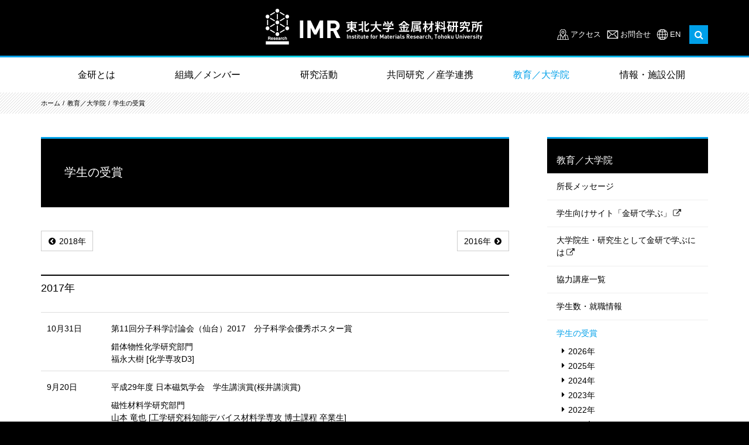

--- FILE ---
content_type: text/html; charset=utf-8
request_url: http://www.imr.tohoku.ac.jp/ja/education/s-awards/2017/
body_size: 91559
content:
<!DOCTYPE html>
<html lang="ja">
	<head>
		<!-- Global site tag (gtag.js) - Google Analytics -->
<script async src="https://www.googletagmanager.com/gtag/js?id=UA-35990331-1"></script>
<script>
  window.dataLayer = window.dataLayer || [];
  function gtag(){dataLayer.push(arguments);}
  gtag('js', new Date());

  gtag('config', 'UA-35990331-1');
</script>

		<meta charset="utf-8">
		<title> 学生の受賞｜東北大学 金属材料研究所</title>
		<base href="http://www.imr.tohoku.ac.jp/">
		<meta http-equiv="X-UA-Compatible" content="IE=edge">
		<meta name="viewport" content="width=device-width, initial-scale=1">
		<meta property="og:url" content="https://www.imr.tohoku.ac.jp/ja/education/s-awards/2017/">
<meta property="og:type" content="article">
<meta property="og:title" content=" 学生の受賞｜東北大学 金属材料研究所">
<meta property="og:description" content="">
<meta property="og:site_name" content="東北大学 金属材料研究所">

    <meta property="og:image" content="https://www.imr.tohoku.ac.jp/media/images/imr_ogp.jpg">
    <meta name="twitter:card" content="summary_large_image">


		<meta name="format-detection" content="telephone=no">
		<link href="css/normalize.css" type="text/css" rel="stylesheet">
<link rel="stylesheet" href="assets/font-awesome/css/font-awesome.min.css">
<link rel="stylesheet" href="assets/fancybox/jquery.fancybox.css">
<link href="https://fonts.googleapis.com/css?family=Open+Sans:400,700" rel="stylesheet">
<link href="css/common.css?20251030" type="text/css" rel="stylesheet">
<link href="css/lower.css?20251030" type="text/css" rel="stylesheet"><link href="css/news.css" type="text/css" rel="stylesheet">
		<script type="text/javascript" src="assets/jquery.js"></script>
<script type="text/javascript" src="assets/fancybox/jquery.fancybox.js"></script>
<script type="text/javascript" src="js/jquery.tile.min.js"></script>
<script type="text/javascript" src="js/jquery.pro.js"></script>
<script type="text/javascript" src="js/common.js?20251030"></script>

	</head>
	<body>
		<div id="wholewrapper">
			<header class="header header_re2024">
	<div class="header__inner">
		<div class="header__logo"><a href="./"><img src="media/images/header/logo.png" alt="IMR 東北大学 金属材料研究所"></a></div>
		<div class="header__subMenu">
			<div class="header__search">
				<ul class="header__link">
					<li class="access"><a href="ja/about/location.html" >アクセス</a></li>
					<li class="contact"><a href="ja/contact/">お問合せ</a></li>
					<li class="lang"><a href="en/">EN</a></li>
				</ul>
				<span class="searchForm">
					<form action="https://www.google.co.jp/search" target="_blank">
						<input type="text" name="q">
						<input type="hidden" name="domains" value="imr.tohoku.ac.jp">
						<input type="hidden" name="sitesearch" value="imr.tohoku.ac.jp">
						<input type="hidden" name="hl" value="ja">
					</form>
					<button id="searchButton"><i class="fa fa-search"></i></button>
				</span>
			</div>
			<div id="spButton" class="spButton"></div>
		</div>
	</div>
</header>
			<div id="gnavi" class="gnavi">
				<!--Qrt\Plugin\GlobalNavigation::loadPlugin--><ul class="depth1"><li class="type1 depth1 lm2  first "><a href="ja/about/greeting.html"  class="dropdown-toggle" data-hover="dropdown" data-delay="0" data-close-others="false">金研とは</a></li><li class="type1 depth1 lm862   "><a href="ja/organization/"  class="dropdown-toggle" data-hover="dropdown" data-delay="0" data-close-others="false">組織／メンバー</a></li><li class="type1 depth1 lm3   "><a href="ja/research/representative-inventions/"  class="dropdown-toggle" data-hover="dropdown" data-delay="0" data-close-others="false">研究活動</a></li><li class="type1 depth1 lm4   "><a href="ja/collaborations/about/"  class="dropdown-toggle" data-hover="dropdown" data-delay="0" data-close-others="false">共同研究 ／産学連携</a></li><li class="type1 depth1 lm5 active  "><a href="ja/education/learn/"  class="dropdown-toggle" data-hover="dropdown" data-delay="0" data-close-others="false">教育／大学院</a></li><li class="type1 depth1 lm6  last "><a href="ja/public/events/"  class="dropdown-toggle" data-hover="dropdown" data-delay="0" data-close-others="false">情報・施設公開</a></li></ul><!--/Qrt\Plugin\GlobalNavigation::loadPlugin-->
				<div class="gnaviContents" id="gnaviContents">
					<div class="outer" id="outer">
						<!--Qrt\Plugin\GlobalNavigation::loadPlugin--><ul class="depth1"><li class="type3 depth1 lm37  first "><a href="ja/about/greeting.html" class="" >金研とは</a></li><li class="type2 depth1 lm12   "><a href="ja/about/greeting.html"  class="dropdown-toggle" data-hover="dropdown" data-delay="0" data-close-others="false">所長あいさつ</a></li><li class="type2 depth1 lm13   "><a href="ja/about/principle.html"  class="dropdown-toggle" data-hover="dropdown" data-delay="0" data-close-others="false">理念・方針</a></li><li class="type2 depth1 lm14   "><a href="ja/about/history.html"  class="dropdown-toggle" data-hover="dropdown" data-delay="0" data-close-others="false">沿革</a></li><li class="type2 depth1 lm680   "><a href="ja/about/successive_directors.html"  class="dropdown-toggle" data-hover="dropdown" data-delay="0" data-close-others="false">歴代所長</a></li><li class="type3 depth1 lm632   "><a href="ja/organization/map" class="" >機構・組織マップ</a></li><li class="type1 depth1 lm25   has_children"><a href="ja/about/personnel-budget/"  class="dropdown-toggle" data-hover="dropdown" data-delay="0" data-close-others="false">予算・人員</a><ul class="depth2"><li class="type2 depth2 lm894  first "><a href="ja/about/personnel-budget/2024.html" >2024年</a></li><li class="type2 depth2 lm839   "><a href="ja/about/personnel-budget/2023.html" >2023年</a></li><li class="type2 depth2 lm831   "><a href="ja/about/personnel-budget/2022.html" >2022年</a></li><li class="type2 depth2 lm739   "><a href="ja/about/personnel-budget/2021.html" >2021年</a></li><li class="type2 depth2 lm834   "><a href="ja/about/personnel-budget/2020.html" >2020年</a></li><li class="type2 depth2 lm664   "><a href="ja/about/personnel-budget/2019.html" >2019年</a></li><li class="type2 depth2 lm633   "><a href="ja/about/personnel-budget/2018.html" >2018年</a></li><li class="type2 depth2 lm613   "><a href="ja/about/personnel-budget/2017.html" >2017年</a></li><li class="type2 depth2 lm314   "><a href="ja/about/personnel-budget/2016.html" >2016年</a></li><li class="type2 depth2 lm309   "><a href="ja/about/personnel-budget/2015.html" >2015年</a></li><li class="type2 depth2 lm313   "><a href="ja/about/personnel-budget/2014.html" >2014年</a></li><li class="type2 depth2 lm315   "><a href="ja/about/personnel-budget/2013.html" >2013年</a></li><li class="type2 depth2 lm316   "><a href="ja/about/personnel-budget/2012.html" >2012年</a></li><li class="type2 depth2 lm317   "><a href="ja/about/personnel-budget/2011.html" >2011年</a></li><li class="type2 depth2 lm318   "><a href="ja/about/personnel-budget/2010.html" >2010年</a></li><li class="type2 depth2 lm319   "><a href="ja/about/personnel-budget/2009.html" >2009年</a></li><li class="type2 depth2 lm320   "><a href="ja/about/personnel-budget/2008.html" >2008年</a></li><li class="type2 depth2 lm321   "><a href="ja/about/personnel-budget/2007.html" >2007年</a></li><li class="type2 depth2 lm323   "><a href="ja/about/personnel-budget/2006.html" >2006年</a></li><li class="type2 depth2 lm942  last "><a href="ja/about/personnel-budget/index.html" >2025年</a></li></ul></li><li class="type1 depth1 lm16   has_children"><a href="ja/about/divisions-and-centers/"  class="dropdown-toggle" data-hover="dropdown" data-delay="0" data-close-others="false">研究室（部門）・センター一覧</a><ul class="depth2"><li class="type1 depth2 lm19  first "><a href="ja/about/divisions-and-centers/#research-division" >研究部門</a></li><li class="type1 depth2 lm20   "><a href="ja/about/divisions-and-centers/#facilities" >附属研究施設</a></li><li class="type1 depth2 lm659   "><a href="ja/about/divisions-and-centers/#collaboration" >共同研究センター</a></li><li class="type1 depth2 lm22   "><a href="ja/about/divisions-and-centers/#service-divisions" >研究支援組織</a></li><li class="type1 depth2 lm23  last "><a href="ja/about/divisions-and-centers/#related" >関連組織</a></li></ul></li><li class="type2 depth1 lm26   "><a href="ja/about/location.html"  class="dropdown-toggle" data-hover="dropdown" data-delay="0" data-close-others="false">所在地（アクセス）</a></li><li class="type2 depth1 lm28   "><a href="ja/about/honors.html"  class="dropdown-toggle" data-hover="dropdown" data-delay="0" data-close-others="false">歴代受賞者</a></li><li class="type1 depth1 lm29   has_children"><a href="ja/about/international-collaborations/"  class="dropdown-toggle" data-hover="dropdown" data-delay="0" data-close-others="false">国際協力・拠点</a><ul class="depth2"><li class="type2 depth2 lm64  first "><a href="ja/about/international-collaborations/index.html" >学術交流協定締結校</a></li></ul></li><li class="type1 depth1 lm30   "><a href="ja/about/middle/"  class="dropdown-toggle" data-hover="dropdown" data-delay="0" data-close-others="false">中期目標中期計画</a></li><li class="type1 depth1 lm31   has_children"><a href="ja/about/donation/"  class="dropdown-toggle" data-hover="dropdown" data-delay="0" data-close-others="false">ご支援のお願い</a><ul class="depth2"><li class="type1 depth2 lm622  first "><a href="ja/about/donation/about/" >基金について</a></li><li class="type1 depth2 lm623   "><a href="ja/about/donation/utilize/" >基金の用途</a></li><li class="type1 depth2 lm931   "><a href="ja/about/donation/voices/" >感謝の声</a></li><li class="type1 depth2 lm624   "><a href="ja/about/donation/howto/" >ご寄附の方法</a></li><li class="type1 depth2 lm625   "><a href="ja/about/donation/privilege/" >ご寄附へのお礼</a></li><li class="type1 depth2 lm627   "><a href="ja/about/donation/deduction/" >税控除について</a></li><li class="type1 depth2 lm630   "><a href="ja/about/donation/contact/" >お問い合わせ</a></li><li class="type1 depth2 lm682   "><a href="ja/about/donation/donator/" >寄附者芳名帳</a></li><li class="type1 depth2 lm938  last "><a href="ja/about/donation/topics/" >寄附に関するトピックス</a></li></ul></li><li class="type3 depth1 lm640  last "><a href="http://web.imr.tohoku.ac.jp/~danjyo/" class="external" target="_blank">男女共同参画について</a></li></ul><!--/Qrt\Plugin\GlobalNavigation::loadPlugin-->
						<!--Qrt\Plugin\GlobalNavigation::loadPlugin--><ul class="depth1"><li class="type3 depth1 lm863  first "><a href="ja/organization/map/" class="" >組織／メンバー</a></li><li class="type1 depth1 lm170   "><a href="ja/organization/researchers/"  class="dropdown-toggle" data-hover="dropdown" data-delay="0" data-close-others="false">研究者一覧</a></li><li class="type3 depth1 lm865   "><a href="ja/about/divisions-and-centers/#research-division" class="" >研究室（部門）</a></li><li class="type3 depth1 lm866   "><a href="ja/about/divisions-and-centers/#facilities" class="" >附属研究施設・共同研究センター</a></li><li class="type3 depth1 lm867   "><a href="ja/about/divisions-and-centers/#service-divisions" class="" >研究支援組織・関連組織</a></li><li class="type1 depth1 lm15   has_children"><a href="ja/organization/map/"  class="dropdown-toggle" data-hover="dropdown" data-delay="0" data-close-others="false">機構・組織マップ</a><ul class="depth2"><li class="type2 depth2 lm60  first "><a href="ja/organization/map/index.html" >機構マップ</a></li><li class="type2 depth2 lm17   "><a href="ja/organization/map/committee.html" >運営・委員会組織</a></li><li class="type2 depth2 lm18  last "><a href="ja/organization/map/administrative-office.html" >事務組織</a></li></ul></li><li class="type2 depth1 lm24  last "><a href="ja/organization/committee.html"  class="dropdown-toggle" data-hover="dropdown" data-delay="0" data-close-others="false">運営・委員会</a></li></ul><!--/Qrt\Plugin\GlobalNavigation::loadPlugin-->
						<!--Qrt\Plugin\GlobalNavigation::loadPlugin--><ul class="depth1"><li class="type3 depth1 lm38  first "><a href="ja/research/" class="" >研究活動</a></li><li class="type3 depth1 lm32   "><a href="ja/news/results/" class="" >最新の研究活動一覧</a></li><li class="type1 depth1 lm33   "><a href="ja/research/representative-inventions/"  class="dropdown-toggle" data-hover="dropdown" data-delay="0" data-close-others="false">代表的な研究成果　</a></li><li class="type1 depth1 lm27   "><a href="ja/research/achievements/"  class="dropdown-toggle" data-hover="dropdown" data-delay="0" data-close-others="false">研究業績</a></li><li class="type1 depth1 lm34   "><a href="ja/research/research-areas/"  class="dropdown-toggle" data-hover="dropdown" data-delay="0" data-close-others="false">金研の研究分野</a></li><li class="type3 depth1 lm172   "><a href="ja/public/publications/krh/" class="" >リサーチハイライト</a></li><li class="type1 depth1 lm174   "><a href="ja/research/projects/"  class="dropdown-toggle" data-hover="dropdown" data-delay="0" data-close-others="false">大型プロジェクト</a></li><li class="type1 depth1 lm175   "><a href="ja/research/reports/"  class="dropdown-toggle" data-hover="dropdown" data-delay="0" data-close-others="false">共同利用・共同研究報告書等</a></li><li class="type1 depth1 lm589   has_children"><a href="ja/research/fair/"  class="dropdown-toggle" data-hover="dropdown" data-delay="0" data-close-others="false">公正な研究活動推進</a><ul class="depth2"><li class="type1 depth2 lm720  first "><a href="ja/research/fair/research-prevention/" >研究不正の防止</a></li><li class="type1 depth2 lm721   "><a href="ja/research/fair/proper-use/" >研究費の適正使用</a></li><li class="type1 depth2 lm722   "><a href="ja/research/fair/conflict-of-interest/" >利益相反マネジメント</a></li><li class="type1 depth2 lm723   "><a href="ja/research/fair/export-control/" >安全保障輸出管理</a></li><li class="type1 depth2 lm724   "><a href="ja/research/fair/no-harassment/" >ハラスメント予防・防止</a></li><li class="type1 depth2 lm725  last "><a href="http://soudan-hp.imr.tohoku.ac.jp/" >学生・教職員相談支援室</a></li></ul></li><li class="type3 depth1 lm738   "><a href="http://soudan-hp.imr.tohoku.ac.jp/" class="external" target="_blank">学生・教職員相談支援室</a></li><li class="type3 depth1 lm855   "><a href="http://www.imr.tohoku.ac.jp/kouenkai/" class="external" target="_blank">金研講演会（年2開催）</a></li><li class="type1 depth1 lm943  last "><a href="ja/research/ccrc/"  class="dropdown-toggle" data-hover="dropdown" data-delay="0" data-close-others="false">共創研究所</a></li></ul><!--/Qrt\Plugin\GlobalNavigation::loadPlugin-->
						<!--Qrt\Plugin\GlobalNavigation::loadPlugin--><ul class="depth1"><li class="type3 depth1 lm39  first "><a href="ja/collaborations/about/" class="" >共同研究 / 産学連携</a></li><li class="type1 depth1 lm198   has_children"><a href="ja/collaborations/about/"  class="dropdown-toggle" data-hover="dropdown" data-delay="0" data-close-others="false">金研の共同利用拠点（GIMRT）／産学連携について</a><ul class="depth2"><li class="type3 depth2 lm221  first "><a href="ja/research/reports/" class="" >共同利用・共同研究報告書等</a></li></ul></li><li class="type3 depth1 lm666   "><a href="http://gimrt.www.imr.tohoku.ac.jp/" class="external" target="_blank">GIMRTウェブサイト</a></li><li class="type3 depth1 lm219   "><a href="https://gimrt.appli.imr.tohoku.ac.jp/" class="external" target="_blank">GIMRT 課題申請ウェブサイト</a></li><li class="type3 depth1 lm891   "><a href="https://ikh.imr.tohoku.ac.jp/" class="external" target="_blank">新知創造学際ハブ</a></li><li class="type1 depth1 lm220   has_children"><a href="ja/collaborations/industry-academia-cooperation/"  class="dropdown-toggle" data-hover="dropdown" data-delay="0" data-close-others="false">産学連携活動</a><ul class="depth2"><li class="type1 depth2 lm599  first "><a href="ja/collaborations/industry-academia-cooperation/form-list/" >金研の技術相談窓口</a></li><li class="type1 depth2 lm214   "><a href="ja/collaborations/industry-academia-cooperation/technical_consultation/" >技術相談フォーム</a></li><li class="type1 depth2 lm567   "><a href="ja/collaborations/industry-academia-cooperation/application/" >共同研究・技術指導等の種類と申込</a></li><li class="type3 depth2 lm247   "><a href="ja/collaborations/tec-support/" class="" >共用利用機器・技術支援組織</a></li><li class="type1 depth2 lm248   "><a href="ja/collaborations/industry-academia-cooperation/cooperation-center/" >附属産学官広域連携センターの活動</a></li><li class="type1 depth2 lm643   "><a href="ja/collaborations/industry-academia-cooperation/example/" >代表的実用化事例</a></li><li class="type1 depth2 lm568   "><a href="ja/collaborations/industry-academia-cooperation/n-collabo/" >民間企業との共同利用・共同研究数</a></li><li class="type1 depth2 lm249  last "><a href="ja/collaborations/industry-academia-cooperation/summer-school/" >夏期講習会</a></li></ul></li><li class="type2 depth1 lm246   "><a href="ja/collaborations/tec-support.html"  class="dropdown-toggle" data-hover="dropdown" data-delay="0" data-close-others="false">共用利用機器・技術支援組織一覧</a></li><li class="type3 depth1 lm250   "><a href="https://sites.google.com/tohoku.ac.jp/imr-kakikousyu/" class="external" target="_blank">夏期講習会ウェブサイト</a></li><li class="type3 depth1 lm252  last "><a href="http://www.icc-imr.imr.tohoku.ac.jp/" class="external" target="_blank">国際交流活動（ICC-IMRウェブサイト）</a></li></ul><!--/Qrt\Plugin\GlobalNavigation::loadPlugin-->
						<!--Qrt\Plugin\GlobalNavigation::loadPlugin--><ul class="depth1"><li class="type3 depth1 lm40  first "><a href="ja/education/" class="" >教育／大学院</a></li><li class="type2 depth1 lm376   "><a href="ja/education/message.html"  class="dropdown-toggle" data-hover="dropdown" data-delay="0" data-close-others="false">所長メッセージ</a></li><li class="type3 depth1 lm719   "><a href="http://www.imr.tohoku.ac.jp/discover/" class="external" target="_blank">学生向けサイト「金研で学ぶ」</a></li><li class="type3 depth1 lm377   "><a href="http://www.imr.tohoku.ac.jp/discover/courses/" class="external" target="_blank">大学院生・研究生として金研で学ぶには</a></li><li class="type1 depth1 lm241   "><a href="ja/education/collabrative-courses/"  class="dropdown-toggle" data-hover="dropdown" data-delay="0" data-close-others="false">協力講座一覧</a></li><li class="type1 depth1 lm242   "><a href="ja/education/accept/"  class="dropdown-toggle" data-hover="dropdown" data-delay="0" data-close-others="false">学生数・就職情報</a></li><li class="type1 depth1 lm569 active  has_children"><a href="ja/education/s-awards/"  class="dropdown-toggle" data-hover="dropdown" data-delay="0" data-close-others="false">学生の受賞</a><ul class="depth2"><li class="type4 depth2 "><a href="ja/education/s-awards/2026/">2026年</a></li>
<li class="type4 depth2 "><a href="ja/education/s-awards/2025/">2025年</a></li>
<li class="type4 depth2 "><a href="ja/education/s-awards/2024/">2024年</a></li>
<li class="type4 depth2 "><a href="ja/education/s-awards/2023/">2023年</a></li>
<li class="type4 depth2 "><a href="ja/education/s-awards/2022/">2022年</a></li>
<li class="type4 depth2 "><a href="ja/education/s-awards/2021/">2021年</a></li>
<li class="type4 depth2 "><a href="ja/education/s-awards/2020/">2020年</a></li>
<li class="type4 depth2 "><a href="ja/education/s-awards/2019/">2019年</a></li>
<li class="type4 depth2 "><a href="ja/education/s-awards/2018/">2018年</a></li>
<li class="type4 depth2 active"><a href="ja/education/s-awards/2017/">2017年</a></li>
<li class="type4 depth2 "><a href="ja/education/s-awards/2016/">2016年</a></li>
<li class="type4 depth2 "><a href="ja/education/s-awards/2015/">2015年</a></li>
<li class="type4 depth2 "><a href="ja/education/s-awards/2014/">2014年</a></li>
<li class="type4 depth2 "><a href="ja/education/s-awards/2013/">2013年</a></li>
<li class="type4 depth2 "><a href="ja/education/s-awards/2012/">2012年</a></li>
<li class="type4 depth2 "><a href="ja/education/s-awards/2011/">2011年</a></li>
<li class="type4 depth2 "><a href="ja/education/s-awards/2010/">2010年</a></li>
<li class="type4 depth2 "><a href="ja/education/s-awards/2009/">2009年</a></li>
<li class="type4 depth2 "><a href="ja/education/s-awards/2008/">2008年</a></li>
<li class="type4 depth2 "><a href="ja/education/s-awards/2007/">2007年</a></li>
<li class="type4 depth2 "><a href="ja/education/s-awards/2006/">2006年</a></li>
<li class="type4 depth2 "><a href="ja/education/s-awards/2005/">2005年</a></li>
<li class="type4 depth2 "><a href="ja/education/s-awards/2004/">2004年</a></li>
<li class="type4 depth2 "><a href="ja/education/s-awards/2003/">2003年</a></li></ul></li><li class="type1 depth1 lm245   "><a href="ja/education/financial-support/"  class="dropdown-toggle" data-hover="dropdown" data-delay="0" data-close-others="false">奨学金・RA情報</a></li><li class="type3 depth1 lm565   "><a href="researcher_interview/" class="" >金研研究者インタビュー「つとめてやむな」</a></li><li class="type3 depth1 lm621   "><a href="http://www.imr.tohoku.ac.jp/talk-talk/" class="external" target="_blank">学生インタビュー「学生が語る！金研の研究生活」</a></li><li class="type3 depth1 lm849  last "><a href="media/files/public/publications/students/imrstudents2025web.pdf" class="" >学生向け広報誌｜IMR News for Students</a></li></ul><!--/Qrt\Plugin\GlobalNavigation::loadPlugin-->
						<!--Qrt\Plugin\GlobalNavigation::loadPlugin--><ul class="depth1"><li class="type3 depth1 lm861  first "><a href="ja/public/" class="" >情報・施設公開</a></li><li class="type1 depth1 lm83   has_children"><a href="ja/public/publications/"  class="dropdown-toggle" data-hover="dropdown" data-delay="0" data-close-others="false">刊行物一覧</a><ul class="depth2"><li class="type1 depth2 lm200  first "><a href="ja/public/publications/imr-news/" >IMRニュース</a></li><li class="type1 depth2 lm856   "><a href="ja/public/publications/plus/" >KINKEN plus</a></li><li class="type1 depth2 lm201   "><a href="ja/public/publications/krh/" >KINKEN Research Highlights</a></li><li class="type1 depth2 lm282   "><a href="ja/public/publications/kinken-pamphlet/" >金研パンフレット</a></li><li class="type3 depth2 lm675   "><a href="http://www.imr.tohoku.ac.jp/media/files/public/publications/special/ondo2018.pdf" class="external" target="_blank">温度でのぞく材料の世界</a></li><li class="type1 depth2 lm283   "><a href="ja/public/publications/center-pamphlet/" >金研概要・附属センターパンフレット</a></li><li class="type1 depth2 lm284   "><a href="ja/public/publications/pub/" >書籍</a></li><li class="type1 depth2 lm848   "><a href="ja/public/publications/manga/" >どんな研究しているの？まんがで紹介</a></li><li class="type3 depth2 lm936   "><a href="https://www.imr.tohoku.ac.jp/media/files/public/publications//kosen/kosen2025.pdf" class="external" target="_blank">KINKEN 高専生専用新聞（全国版）</a></li><li class="type3 depth2 lm937   "><a href="https://www.imr.tohoku.ac.jp/media/files/public/publications//kosen/sendaikosen2025.pdf" class="external" target="_blank"> KINKEN 仙台高専生専用新聞 2025</a></li><li class="type1 depth2 lm877   "><a href="ja/public/publications/memorialexhibitionroomleaflet/" >資料展示室リーフレット</a></li><li class="type1 depth2 lm873   "><a href="ja/public/publications/honda/" >本多光太郎　5つの顔を持つ男</a></li><li class="type1 depth2 lm285   "><a href="ja/public/publications/fukkou/" >震災復興レポート</a></li><li class="type1 depth2 lm857  last "><a href="ja/public/publications/anniversary/" >周年記念誌</a></li></ul></li><li class="type1 depth1 lm141   has_children"><a href="ja/public/lab_tour/"  class="dropdown-toggle" data-hover="dropdown" data-delay="0" data-close-others="false">施設見学</a><ul class="depth2"><li class="type2 depth2 lm296  first "><a href="ja/public/lab_tour/tour_exhibit.html" >常設展示見学</a></li><li class="type2 depth2 lm297  last "><a href="ja/public/lab_tour/tour_guide.html" >研究所見学</a></li></ul></li><li class="type1 depth1 lm142   "><a href="ja/public/memorial-hall/"  class="dropdown-toggle" data-hover="dropdown" data-delay="0" data-close-others="false">本多記念館・資料展示室・記念室</a></li><li class="type1 depth1 lm144   "><a href="ja/public/document/"  class="dropdown-toggle" data-hover="dropdown" data-delay="0" data-close-others="false">資料提供・取材申請</a></li><li class="type1 depth1 lm143   "><a href="ja/public/library/"  class="dropdown-toggle" data-hover="dropdown" data-delay="0" data-close-others="false">金研図書室</a></li><li class="type1 depth1 lm299   has_children"><a href="ja/public/archive/kinken_story.html"  class="dropdown-toggle" data-hover="dropdown" data-delay="0" data-close-others="false">金研物語アーカイブ</a><ul class="depth2"><li class="type2 depth2 lm300  first "><a href="ja/public/archive/kinken_story.html" >金研物語</a></li><li class="type3 depth2 lm301   "><a href="http://www.imr.tohoku.ac.jp/ge/public/archive/exhibitions01.html" class="external" target="_blank">企画展「東北大学における金属・材料研究」</a></li><li class="type3 depth2 lm302   "><a href="http://www.museum.tohoku.ac.jp/past_kikaku/material%20research/top.htm" class="external" target="_blank">企画展　東北大学総合学術博物館のすべてⅢ「東北マテリアル・リサーチ」</a></li><li class="type3 depth2 lm303   "><a href="ja/public/archive/120th_lecture.pdf" class="" >第120回金研講演会記念カレンダー</a></li><li class="type2 depth2 lm304  last "><a href="ja/public/archive/photo.html" >金研のある風景</a></li></ul></li><li class="type1 depth1 lm84   "><a href="ja/public/movie/"  class="dropdown-toggle" data-hover="dropdown" data-delay="0" data-close-others="false">動画コンテンツ</a></li><li class="type3 depth1 lm286   "><a href="researcher_interview/" class="" >研究者インタビュー つとめてやむな</a></li><li class="type3 depth1 lm852   "><a href="https://www.imr.tohoku.ac.jp/kids/openhouse/" class="external" target="_blank">きんけん一般公開（隔年開催）</a></li><li class="type3 depth1 lm854   "><a href="http://www.imr.tohoku.ac.jp/kouenkai/" class="external" target="_blank">金研講演会（年2開催）</a></li><li class="type3 depth1 lm150   "><a href="http://web.bureau.tohoku.ac.jp/kokai/" class="external" target="_blank">東北大学情報公開室Webサイト</a></li><li class="type3 depth1 lm147  last "><a href="http://web.imr.tohoku.ac.jp/~pro/inside/index.html" class="external" target="_blank">各種広報マニュアル（所内限定）</a></li></ul><!--/Qrt\Plugin\GlobalNavigation::loadPlugin-->
					</div>
				</div>
			</div>
			<div id="breadcrumb" class="breadcrumb"><ul class="pankuzu "><li class="home"><a href="./">HOME</a></li>
<li class=""><a href="./">ja</a></li>
<li class=""><a href="ja/education/learn/">教育／大学院</a></li>
<li class=""><a class="last">学生の受賞</a></li></ul></div>
			<div id="main" class="main">
				<div class="contentsWrapper">
					<div id="contents" class="contents">
						<h1>学生の受賞</h1>
						
						<div class="awards">
	<div class="button paging">
			<span class="next"><a href="ja/news/awards/2018/">2018年</a></span>
				<span class="prev"><a href="ja/news/awards/2016/">2016年</a></span>
	</div>

<h2>2017年</h2>

<div class="awardsList">
			<div class="row" id="aw942">
			<div class="date">
				10月31日
			</div>

			<div class="detail">
				
				<p class="title">
											第11回分子科学討論会（仙台）2017　分子科学会優秀ポスター賞
									</p>

				<p class="field field1">錯体物性化学研究部門</p>

				<p class="member member1">福永大樹 [化学専攻D3]</p>

				
							</div>
		</div>
			<div class="row" id="aw930">
			<div class="date">
				9月20日
			</div>

			<div class="detail">
				
				<p class="title">
											平成29年度 日本磁気学会　学生講演賞(桜井講演賞)
									</p>

				<p class="field field1">磁性材料学研究部門</p>

				<p class="member member1">山本 竜也 [工学研究科知能デバイス材料学専攻 博士課程 卒業生]</p>

				
							</div>
		</div>
			<div class="row" id="aw928">
			<div class="date">
				9月19日
			</div>

			<div class="detail">
				
				<p class="title">
											日本セラミックス協会 第30回秋季シンポジウム 「クリスタルサイエンス」特定セッション 優秀発表賞
									</p>

				<p class="field field1">先端結晶工学研究部</p>

				<p class="member member1">二瓶 貴之 [工学研究科材料システム工学専攻 D1]</p>

				
							</div>
		</div>
			<div class="row" id="aw926">
			<div class="date">
				9月8日
			</div>

			<div class="detail">
				
				<p class="title">
											日本化学会低次元系光機能材料研究会　優秀ポスター賞　(日本化学会「低次元系光機能材料研究会」第六回サマーセミナー）
									</p>

				<p class="field field1">錯体物性化学研究部門</p>

				<p class="member member1">志藤 奈波　[理学研究科 化学専攻  M2]</p>

				
							</div>
		</div>
			<div class="row" id="aw931">
			<div class="date">
				9月7日
			</div>

			<div class="detail">
				
				<p class="title">
											<a href="http://jim.or.jp/MEETINGS/2017_atmn/news/poster_award.php" target="_blank">日本金属学会2017年秋期（第161会）講演大会　第29回 優秀ポスター賞</a>
									</p>

				<p class="field field1">加工プロセス工学研究部門</p>

				<p class="member member1">倉田 宗明 [工学研究科 材料システム工学専攻 M2]、小泉 雄一郎、千葉 晶彦 </p>

				
							</div>
		</div>
			<div class="row" id="aw917">
			<div class="date">
				7月4日
			</div>

			<div class="detail">
				
				<p class="title">
											粉体粉末冶金協会平成29年度春季大会 優秀講演発表賞
									</p>

				<p class="field field1">非平衡物質工学研究部門</p>

				<p class="member member1">達久 将成 [工学研究科 知能デバイス材料学専攻 D1]</p>

				
							</div>
		</div>
			<div class="row" id="aw868">
			<div class="date">
				3月23日
			</div>

			<div class="detail">
				
				<p class="title">
											2016年度 東北大学工学研究科長賞
									</p>

				<p class="field field1">非平衡物質工学研究部門</p>

				<p class="member member1">山田　純平 [工学研究科　知能デバイス材料学専攻 M2]</p>

				
							</div>
		</div>
			<div class="row" id="aw41">
			<div class="date">
				1月25日
			</div>

			<div class="detail">
				
				<p class="title">
											第31回研究会「放射線検出器とその応用」　研究会奨励賞
									</p>

				<p class="field field1">先端結晶工学研究部</p>

				<p class="member member1">小玉 翔平 [工学研究科 材料システム工学専攻 M1]</p>

				
							</div>
		</div>
	</div>

<div class="button paging">
			<span class="next"><a href="ja/news/awards/2018/">2018年</a></span>
				<span class="prev"><a href="ja/news/awards/2016/">2016年</a></span>
	</div>


</div>
</div>
					<div id="sidemenu" class="sidemenu"><!--Qrt\Plugin\LocalNavigation::loadPlugin--><h2 class="top_title"><a href="ja/education/learn/">教育／大学院</a></h2><ul class="depth1"><li class="type3 depth1 lm40  first "><a href="ja/education/" class="" >教育／大学院</a></li><li class="type2 depth1 lm376   "><a href="ja/education/message.html"  class="dropdown-toggle" data-hover="dropdown" data-delay="0" data-close-others="false">所長メッセージ</a></li><li class="type3 depth1 lm719   "><a href="http://www.imr.tohoku.ac.jp/discover/" class="external" target="_blank">学生向けサイト「金研で学ぶ」</a></li><li class="type3 depth1 lm377   "><a href="http://www.imr.tohoku.ac.jp/discover/courses/" class="external" target="_blank">大学院生・研究生として金研で学ぶには</a></li><li class="type1 depth1 lm241   "><a href="ja/education/collabrative-courses/"  class="dropdown-toggle" data-hover="dropdown" data-delay="0" data-close-others="false">協力講座一覧</a></li><li class="type1 depth1 lm242   "><a href="ja/education/accept/"  class="dropdown-toggle" data-hover="dropdown" data-delay="0" data-close-others="false">学生数・就職情報</a></li><li class="type1 depth1 lm569 active  has_children"><a href="ja/education/s-awards/"  class="dropdown-toggle" data-hover="dropdown" data-delay="0" data-close-others="false">学生の受賞</a><ul class="depth2"><li class="type4 depth2 "><a href="ja/education/s-awards/2026/">2026年</a></li>
<li class="type4 depth2 "><a href="ja/education/s-awards/2025/">2025年</a></li>
<li class="type4 depth2 "><a href="ja/education/s-awards/2024/">2024年</a></li>
<li class="type4 depth2 "><a href="ja/education/s-awards/2023/">2023年</a></li>
<li class="type4 depth2 "><a href="ja/education/s-awards/2022/">2022年</a></li>
<li class="type4 depth2 "><a href="ja/education/s-awards/2021/">2021年</a></li>
<li class="type4 depth2 "><a href="ja/education/s-awards/2020/">2020年</a></li>
<li class="type4 depth2 "><a href="ja/education/s-awards/2019/">2019年</a></li>
<li class="type4 depth2 "><a href="ja/education/s-awards/2018/">2018年</a></li>
<li class="type4 depth2 active"><a href="ja/education/s-awards/2017/">2017年</a></li>
<li class="type4 depth2 "><a href="ja/education/s-awards/2016/">2016年</a></li>
<li class="type4 depth2 "><a href="ja/education/s-awards/2015/">2015年</a></li>
<li class="type4 depth2 "><a href="ja/education/s-awards/2014/">2014年</a></li>
<li class="type4 depth2 "><a href="ja/education/s-awards/2013/">2013年</a></li>
<li class="type4 depth2 "><a href="ja/education/s-awards/2012/">2012年</a></li>
<li class="type4 depth2 "><a href="ja/education/s-awards/2011/">2011年</a></li>
<li class="type4 depth2 "><a href="ja/education/s-awards/2010/">2010年</a></li>
<li class="type4 depth2 "><a href="ja/education/s-awards/2009/">2009年</a></li>
<li class="type4 depth2 "><a href="ja/education/s-awards/2008/">2008年</a></li>
<li class="type4 depth2 "><a href="ja/education/s-awards/2007/">2007年</a></li>
<li class="type4 depth2 "><a href="ja/education/s-awards/2006/">2006年</a></li>
<li class="type4 depth2 "><a href="ja/education/s-awards/2005/">2005年</a></li>
<li class="type4 depth2 "><a href="ja/education/s-awards/2004/">2004年</a></li>
<li class="type4 depth2 "><a href="ja/education/s-awards/2003/">2003年</a></li></ul></li><li class="type1 depth1 lm245   "><a href="ja/education/financial-support/"  class="dropdown-toggle" data-hover="dropdown" data-delay="0" data-close-others="false">奨学金・RA情報</a></li><li class="type3 depth1 lm565   "><a href="researcher_interview/" class="" >金研研究者インタビュー「つとめてやむな」</a></li><li class="type3 depth1 lm621   "><a href="http://www.imr.tohoku.ac.jp/talk-talk/" class="external" target="_blank">学生インタビュー「学生が語る！金研の研究生活」</a></li><li class="type3 depth1 lm849  last "><a href="media/files/public/publications/students/imrstudents2025web.pdf" class="" >学生向け広報誌｜IMR News for Students</a></li></ul><!--/Qrt\Plugin\LocalNavigation::loadPlugin--></div>
				</div>
			</div>
			<footer class="footer">
	<div class="footer__col col1">
		<p class="footer__sitemap"><a id="sitemapButton">Sitemap</a></p>
	</div>
	<div class="footer__col col2" id="sitemap">
		<div class="footer__inner">
			<div class="row row1">
				<div class="footer__mainMenu">
					<!--Qrt\Plugin\GlobalNavigation::loadPlugin--><ul class="depth1"><li class="type1 depth1 lm2  first has_children"><a href="ja/about/greeting.html"  class="dropdown-toggle" data-hover="dropdown" data-delay="0" data-close-others="false">金研とは</a><ul class="depth2"><li class="type3 depth2 lm37  first "><a href="ja/about/greeting.html" class="" >金研とは</a></li><li class="type2 depth2 lm12   "><a href="ja/about/greeting.html" >所長あいさつ</a></li><li class="type2 depth2 lm13   "><a href="ja/about/principle.html" >理念・方針</a></li><li class="type2 depth2 lm14   "><a href="ja/about/history.html" >沿革</a></li><li class="type2 depth2 lm680   "><a href="ja/about/successive_directors.html" >歴代所長</a></li><li class="type3 depth2 lm632   "><a href="ja/organization/map" class="" >機構・組織マップ</a></li><li class="type1 depth2 lm25   has_children"><a href="ja/about/personnel-budget/" >予算・人員</a><ul class="depth3"><li class="type2 depth3 lm894  first "><a href="ja/about/personnel-budget/2024.html" >2024年</a></li><li class="type2 depth3 lm839   "><a href="ja/about/personnel-budget/2023.html" >2023年</a></li><li class="type2 depth3 lm831   "><a href="ja/about/personnel-budget/2022.html" >2022年</a></li><li class="type2 depth3 lm739   "><a href="ja/about/personnel-budget/2021.html" >2021年</a></li><li class="type2 depth3 lm834   "><a href="ja/about/personnel-budget/2020.html" >2020年</a></li><li class="type2 depth3 lm664   "><a href="ja/about/personnel-budget/2019.html" >2019年</a></li><li class="type2 depth3 lm633   "><a href="ja/about/personnel-budget/2018.html" >2018年</a></li><li class="type2 depth3 lm613   "><a href="ja/about/personnel-budget/2017.html" >2017年</a></li><li class="type2 depth3 lm314   "><a href="ja/about/personnel-budget/2016.html" >2016年</a></li><li class="type2 depth3 lm309   "><a href="ja/about/personnel-budget/2015.html" >2015年</a></li><li class="type2 depth3 lm313   "><a href="ja/about/personnel-budget/2014.html" >2014年</a></li><li class="type2 depth3 lm315   "><a href="ja/about/personnel-budget/2013.html" >2013年</a></li><li class="type2 depth3 lm316   "><a href="ja/about/personnel-budget/2012.html" >2012年</a></li><li class="type2 depth3 lm317   "><a href="ja/about/personnel-budget/2011.html" >2011年</a></li><li class="type2 depth3 lm318   "><a href="ja/about/personnel-budget/2010.html" >2010年</a></li><li class="type2 depth3 lm319   "><a href="ja/about/personnel-budget/2009.html" >2009年</a></li><li class="type2 depth3 lm320   "><a href="ja/about/personnel-budget/2008.html" >2008年</a></li><li class="type2 depth3 lm321   "><a href="ja/about/personnel-budget/2007.html" >2007年</a></li><li class="type2 depth3 lm323   "><a href="ja/about/personnel-budget/2006.html" >2006年</a></li><li class="type2 depth3 lm942  last "><a href="ja/about/personnel-budget/index.html" >2025年</a></li></ul></li><li class="type1 depth2 lm16   has_children"><a href="ja/about/divisions-and-centers/" >研究室（部門）・センター一覧</a><ul class="depth3"><li class="type1 depth3 lm19  first has_children"><a href="ja/about/divisions-and-centers/#research-division" >研究部門</a><ul class="depth4"><li class="type2 depth4 lm51  first "><a href="ja/about/divisions-and-centers/research-division/01.html" >金属物性論研究部門</a></li><li class="type2 depth4 lm67   "><a href="ja/about/divisions-and-centers/research-division/02.html" >結晶物理学研究部門</a></li><li class="type2 depth4 lm68   "><a href="ja/about/divisions-and-centers/research-division/03.html" >磁気物理学研究部門</a></li><li class="type2 depth4 lm350   "><a href="ja/about/divisions-and-centers/research-division/05.html" >低温物理学研究部門</a></li><li class="type2 depth4 lm364   "><a href="ja/about/divisions-and-centers/research-division/06.html" >低温電子物性学研究部門</a></li><li class="type2 depth4 lm370   "><a href="ja/about/divisions-and-centers/research-division/07.html" > 量子ビーム金属物理学研究部門</a></li><li class="type2 depth4 lm322   "><a href="ja/about/divisions-and-centers/research-division/08.html" >量子機能物性学研究部門</a></li><li class="type2 depth4 lm374   "><a href="ja/about/divisions-and-centers/research-division/09.html" > 金属組織制御学研究部門</a></li><li class="type2 depth4 lm391   "><a href="ja/about/divisions-and-centers/research-division/10.html" > 計算材料学研究部門</a></li><li class="type2 depth4 lm393   "><a href="ja/about/divisions-and-centers/research-division/11.html" >材料照射工学研究部門</a></li><li class="type2 depth4 lm396   "><a href="ja/about/divisions-and-centers/research-division/12.html" >耐環境材料学研究部門</a></li><li class="type2 depth4 lm407   "><a href="ja/about/divisions-and-centers/research-division/13.html" > 原子力材料工学研究部門</a></li><li class="type2 depth4 lm410   "><a href="ja/about/divisions-and-centers/research-division/14.html" > 先端結晶工学研究部門</a></li><li class="type2 depth4 lm417   "><a href="ja/about/divisions-and-centers/research-division/16.html" >構造制御機能材料学研究部門</a></li><li class="type2 depth4 lm438   "><a href="ja/about/divisions-and-centers/research-division/17.html" > 錯体物性化学研究部門</a></li><li class="type2 depth4 lm442   "><a href="ja/about/divisions-and-centers/research-division/18.html" >非平衡物質工学研究部門</a></li><li class="type2 depth4 lm443   "><a href="ja/about/divisions-and-centers/research-division/19.html" >磁性材料学研究部門</a></li><li class="type2 depth4 lm379   "><a href="ja/about/divisions-and-centers/research-division/21.html" >水素機能材料工学研究部門</a></li><li class="type2 depth4 lm384   "><a href="ja/about/divisions-and-centers/research-division/23.html" >複合機能材料学研究部門</a></li><li class="type2 depth4 lm446   "><a href="ja/about/divisions-and-centers/research-division/24.html" >加工プロセス工学研究部門</a></li><li class="type2 depth4 lm449   "><a href="ja/about/divisions-and-centers/research-division/25.html" >アクチノイド物質科学研究部門</a></li><li class="type2 depth4 lm452   "><a href="ja/about/divisions-and-centers/research-division/27.html" >分析科学研究部門</a></li><li class="type2 depth4 lm456   "><a href="ja/about/divisions-and-centers/research-division/29.html" >国際・産学連携インヴァースイノベーション材料創出プロジェクト</a></li><li class="type2 depth4 lm460   "><a href="ja/about/divisions-and-centers/research-division/30.html" >計算物質科学人材育成コンソーシアム</a></li><li class="type2 depth4 lm661  last "><a href="ja/about/divisions-and-centers/research-division/33.html" >先端・萌芽研究部門</a></li></ul></li><li class="type1 depth3 lm20   has_children"><a href="ja/about/divisions-and-centers/#facilities" >附属研究施設</a><ul class="depth4"><li class="type2 depth4 lm461  first "><a href="ja/about/divisions-and-centers/facilities/01.html" >量子エネルギー材料科学国際研究センター</a></li><li class="type2 depth4 lm468   "><a href="ja/about/divisions-and-centers/facilities/02.html" >新素材共同研究開発センター</a></li><li class="type2 depth4 lm475   "><a href="ja/about/divisions-and-centers/facilities/03.html" >附属強磁場超伝導材料研究センター</a></li><li class="type2 depth4 lm388   "><a href="ja/about/divisions-and-centers/facilities/04.html" >附属産学官広域連携センター</a></li><li class="type2 depth4 lm403  last "><a href="ja/about/divisions-and-centers/facilities/05.html" >先端エネルギー材料理工共創研究センター</a></li></ul></li><li class="type1 depth3 lm659   has_children"><a href="ja/about/divisions-and-centers/#collaboration" >共同研究センター</a><ul class="depth4"><li class="type2 depth4 lm389  first "><a href="ja/about/divisions-and-centers/collaboration/06.html" >計算材料学センター</a></li><li class="type2 depth4 lm405   "><a href="ja/about/divisions-and-centers/collaboration/07.html" >国際共同研究センター（ICC-IMR)</a></li><li class="type2 depth4 lm899   "><a href="ja/about/divisions-and-centers/collaboration/09.html" >量子ビーム利用物質材料研究センター</a></li><li class="type2 depth4 lm944  last "><a href="ja/about/divisions-and-centers/collaboration/10.html" >研究支援センター</a></li></ul></li><li class="type1 depth3 lm22   has_children"><a href="ja/about/divisions-and-centers/#service-divisions" >研究支援組織</a><ul class="depth4"><li class="type2 depth4 lm422  first "><a href="ja/about/divisions-and-centers/service-divisions/01.html" >低温物質科学実験室</a></li><li class="type2 depth4 lm473   "><a href="ja/about/divisions-and-centers/service-divisions/02.html" >アルファ放射体実験室</a></li><li class="type2 depth4 lm423   "><a href="ja/about/divisions-and-centers/service-divisions/03.html" >材料分析研究コア</a></li><li class="type2 depth4 lm426   "><a href="ja/about/divisions-and-centers/service-divisions/04.html" >情報企画室広報班</a></li><li class="type2 depth4 lm428   "><a href="ja/about/divisions-and-centers/service-divisions/05.html" >情報企画室評価情報班</a></li><li class="type2 depth4 lm439   "><a href="ja/about/divisions-and-centers/service-divisions/10.html" >情報企画室 ネットワーク班</a></li><li class="type2 depth4 lm432   "><a href="ja/about/divisions-and-centers/service-divisions/07.html" >図書室</a></li><li class="type2 depth4 lm435   "><a href="ja/about/divisions-and-centers/service-divisions/08.html" >学生・教職員相談支援室</a></li><li class="type2 depth4 lm430   "><a href="ja/about/divisions-and-centers/service-divisions/06.html" >安全衛生管理室</a></li><li class="type2 depth4 lm436   "><a href="ja/about/divisions-and-centers/service-divisions/09.html" >テクニカルセンター</a></li><li class="type2 depth4 lm897  last "><a href="ja/about/divisions-and-centers/service-divisions/11.html" >新知創造学際領域形成推進室</a></li></ul></li><li class="type1 depth3 lm23  last "><a href="ja/about/divisions-and-centers/#related" >関連組織</a></li></ul></li><li class="type2 depth2 lm26   "><a href="ja/about/location.html" >所在地（アクセス）</a></li><li class="type2 depth2 lm28   "><a href="ja/about/honors.html" >歴代受賞者</a></li><li class="type1 depth2 lm29   has_children"><a href="ja/about/international-collaborations/" >国際協力・拠点</a><ul class="depth3"><li class="type2 depth3 lm64  first "><a href="ja/about/international-collaborations/index.html" >学術交流協定締結校</a></li></ul></li><li class="type1 depth2 lm30   "><a href="ja/about/middle/" >中期目標中期計画</a></li><li class="type1 depth2 lm31   has_children"><a href="ja/about/donation/" >ご支援のお願い</a><ul class="depth3"><li class="type1 depth3 lm622  first "><a href="ja/about/donation/about/" >基金について</a></li><li class="type1 depth3 lm623   "><a href="ja/about/donation/utilize/" >基金の用途</a></li><li class="type1 depth3 lm931   "><a href="ja/about/donation/voices/" >感謝の声</a></li><li class="type1 depth3 lm624   "><a href="ja/about/donation/howto/" >ご寄附の方法</a></li><li class="type1 depth3 lm625   "><a href="ja/about/donation/privilege/" >ご寄附へのお礼</a></li><li class="type1 depth3 lm627   "><a href="ja/about/donation/deduction/" >税控除について</a></li><li class="type1 depth3 lm630   "><a href="ja/about/donation/contact/" >お問い合わせ</a></li><li class="type1 depth3 lm682   "><a href="ja/about/donation/donator/" >寄附者芳名帳</a></li><li class="type1 depth3 lm938  last "><a href="ja/about/donation/topics/" >寄附に関するトピックス</a></li></ul></li><li class="type3 depth2 lm640  last "><a href="http://web.imr.tohoku.ac.jp/~danjyo/" class="external" target="_blank">男女共同参画について</a></li></ul></li><li class="type1 depth1 lm862   has_children"><a href="ja/organization/"  class="dropdown-toggle" data-hover="dropdown" data-delay="0" data-close-others="false">組織／メンバー</a><ul class="depth2"><li class="type3 depth2 lm863  first "><a href="ja/organization/map/" class="" >組織／メンバー</a></li><li class="type1 depth2 lm170   "><a href="ja/organization/researchers/" >研究者一覧</a></li><li class="type3 depth2 lm865   "><a href="ja/about/divisions-and-centers/#research-division" class="" >研究室（部門）</a></li><li class="type3 depth2 lm866   "><a href="ja/about/divisions-and-centers/#facilities" class="" >附属研究施設・共同研究センター</a></li><li class="type3 depth2 lm867   "><a href="ja/about/divisions-and-centers/#service-divisions" class="" >研究支援組織・関連組織</a></li><li class="type1 depth2 lm15   has_children"><a href="ja/organization/map/" >機構・組織マップ</a><ul class="depth3"><li class="type2 depth3 lm60  first "><a href="ja/organization/map/index.html" >機構マップ</a></li><li class="type2 depth3 lm17   "><a href="ja/organization/map/committee.html" >運営・委員会組織</a></li><li class="type2 depth3 lm18  last "><a href="ja/organization/map/administrative-office.html" >事務組織</a></li></ul></li><li class="type2 depth2 lm24  last "><a href="ja/organization/committee.html" >運営・委員会</a></li></ul></li><li class="type1 depth1 lm3   has_children"><a href="ja/research/representative-inventions/"  class="dropdown-toggle" data-hover="dropdown" data-delay="0" data-close-others="false">研究活動</a><ul class="depth2"><li class="type3 depth2 lm38  first "><a href="ja/research/" class="" >研究活動</a></li><li class="type3 depth2 lm32   "><a href="ja/news/results/" class="" >最新の研究活動一覧</a></li><li class="type1 depth2 lm33   "><a href="ja/research/representative-inventions/" >代表的な研究成果　</a></li><li class="type1 depth2 lm27   "><a href="ja/research/achievements/" >研究業績</a></li><li class="type1 depth2 lm34   "><a href="ja/research/research-areas/" >金研の研究分野</a></li><li class="type3 depth2 lm172   "><a href="ja/public/publications/krh/" class="" >リサーチハイライト</a></li><li class="type1 depth2 lm174   "><a href="ja/research/projects/" >大型プロジェクト</a></li><li class="type1 depth2 lm175   "><a href="ja/research/reports/" >共同利用・共同研究報告書等</a></li><li class="type1 depth2 lm589   has_children"><a href="ja/research/fair/" >公正な研究活動推進</a><ul class="depth3"><li class="type1 depth3 lm720  first "><a href="ja/research/fair/research-prevention/" >研究不正の防止</a></li><li class="type1 depth3 lm721   "><a href="ja/research/fair/proper-use/" >研究費の適正使用</a></li><li class="type1 depth3 lm722   "><a href="ja/research/fair/conflict-of-interest/" >利益相反マネジメント</a></li><li class="type1 depth3 lm723   "><a href="ja/research/fair/export-control/" >安全保障輸出管理</a></li><li class="type1 depth3 lm724   "><a href="ja/research/fair/no-harassment/" >ハラスメント予防・防止</a></li><li class="type1 depth3 lm725  last "><a href="http://soudan-hp.imr.tohoku.ac.jp/" >学生・教職員相談支援室</a></li></ul></li><li class="type3 depth2 lm738   "><a href="http://soudan-hp.imr.tohoku.ac.jp/" class="external" target="_blank">学生・教職員相談支援室</a></li><li class="type3 depth2 lm855   "><a href="http://www.imr.tohoku.ac.jp/kouenkai/" class="external" target="_blank">金研講演会（年2開催）</a></li><li class="type1 depth2 lm943  last "><a href="ja/research/ccrc/" >共創研究所</a></li></ul></li><li class="type1 depth1 lm4   has_children"><a href="ja/collaborations/about/"  class="dropdown-toggle" data-hover="dropdown" data-delay="0" data-close-others="false">共同研究 ／産学連携</a><ul class="depth2"><li class="type3 depth2 lm39  first "><a href="ja/collaborations/about/" class="" >共同研究 / 産学連携</a></li><li class="type1 depth2 lm198   has_children"><a href="ja/collaborations/about/" >金研の共同利用拠点（GIMRT）／産学連携について</a><ul class="depth3"><li class="type3 depth3 lm221  first "><a href="ja/research/reports/" class="" >共同利用・共同研究報告書等</a></li></ul></li><li class="type3 depth2 lm666   "><a href="http://gimrt.www.imr.tohoku.ac.jp/" class="external" target="_blank">GIMRTウェブサイト</a></li><li class="type3 depth2 lm219   "><a href="https://gimrt.appli.imr.tohoku.ac.jp/" class="external" target="_blank">GIMRT 課題申請ウェブサイト</a></li><li class="type3 depth2 lm891   "><a href="https://ikh.imr.tohoku.ac.jp/" class="external" target="_blank">新知創造学際ハブ</a></li><li class="type1 depth2 lm220   has_children"><a href="ja/collaborations/industry-academia-cooperation/" >産学連携活動</a><ul class="depth3"><li class="type1 depth3 lm599  first "><a href="ja/collaborations/industry-academia-cooperation/form-list/" >金研の技術相談窓口</a></li><li class="type1 depth3 lm214   "><a href="ja/collaborations/industry-academia-cooperation/technical_consultation/" >技術相談フォーム</a></li><li class="type1 depth3 lm567   "><a href="ja/collaborations/industry-academia-cooperation/application/" >共同研究・技術指導等の種類と申込</a></li><li class="type3 depth3 lm247   "><a href="ja/collaborations/tec-support/" class="" >共用利用機器・技術支援組織</a></li><li class="type1 depth3 lm248   "><a href="ja/collaborations/industry-academia-cooperation/cooperation-center/" >附属産学官広域連携センターの活動</a></li><li class="type1 depth3 lm643   "><a href="ja/collaborations/industry-academia-cooperation/example/" >代表的実用化事例</a></li><li class="type1 depth3 lm568   "><a href="ja/collaborations/industry-academia-cooperation/n-collabo/" >民間企業との共同利用・共同研究数</a></li><li class="type1 depth3 lm249  last "><a href="ja/collaborations/industry-academia-cooperation/summer-school/" >夏期講習会</a></li></ul></li><li class="type2 depth2 lm246   "><a href="ja/collaborations/tec-support.html" >共用利用機器・技術支援組織一覧</a></li><li class="type3 depth2 lm250   "><a href="https://sites.google.com/tohoku.ac.jp/imr-kakikousyu/" class="external" target="_blank">夏期講習会ウェブサイト</a></li><li class="type3 depth2 lm252  last "><a href="http://www.icc-imr.imr.tohoku.ac.jp/" class="external" target="_blank">国際交流活動（ICC-IMRウェブサイト）</a></li></ul></li><li class="type1 depth1 lm5 active  has_children"><a href="ja/education/learn/"  class="dropdown-toggle" data-hover="dropdown" data-delay="0" data-close-others="false">教育／大学院</a><ul class="depth2"><li class="type3 depth2 lm40  first "><a href="ja/education/" class="" >教育／大学院</a></li><li class="type2 depth2 lm376   "><a href="ja/education/message.html" >所長メッセージ</a></li><li class="type3 depth2 lm719   "><a href="http://www.imr.tohoku.ac.jp/discover/" class="external" target="_blank">学生向けサイト「金研で学ぶ」</a></li><li class="type3 depth2 lm377   "><a href="http://www.imr.tohoku.ac.jp/discover/courses/" class="external" target="_blank">大学院生・研究生として金研で学ぶには</a></li><li class="type1 depth2 lm241   "><a href="ja/education/collabrative-courses/" >協力講座一覧</a></li><li class="type1 depth2 lm242   "><a href="ja/education/accept/" >学生数・就職情報</a></li><li class="type1 depth2 lm569 active  has_children"><a href="ja/education/s-awards/" >学生の受賞</a><ul class="depth3"><li class="type4 depth3 lm584  first "><span class="label">years-for-replace</span></li></ul></li><li class="type1 depth2 lm245   "><a href="ja/education/financial-support/" >奨学金・RA情報</a></li><li class="type3 depth2 lm565   "><a href="researcher_interview/" class="" >金研研究者インタビュー「つとめてやむな」</a></li><li class="type3 depth2 lm621   "><a href="http://www.imr.tohoku.ac.jp/talk-talk/" class="external" target="_blank">学生インタビュー「学生が語る！金研の研究生活」</a></li><li class="type3 depth2 lm849  last "><a href="media/files/public/publications/students/imrstudents2025web.pdf" class="" >学生向け広報誌｜IMR News for Students</a></li></ul></li><li class="type1 depth1 lm6  last has_children"><a href="ja/public/events/"  class="dropdown-toggle" data-hover="dropdown" data-delay="0" data-close-others="false">情報・施設公開</a><ul class="depth2"><li class="type3 depth2 lm861  first "><a href="ja/public/" class="" >情報・施設公開</a></li><li class="type1 depth2 lm83   has_children"><a href="ja/public/publications/" >刊行物一覧</a><ul class="depth3"><li class="type1 depth3 lm200  first "><a href="ja/public/publications/imr-news/" >IMRニュース</a></li><li class="type1 depth3 lm856   "><a href="ja/public/publications/plus/" >KINKEN plus</a></li><li class="type1 depth3 lm201   "><a href="ja/public/publications/krh/" >KINKEN Research Highlights</a></li><li class="type1 depth3 lm282   "><a href="ja/public/publications/kinken-pamphlet/" >金研パンフレット</a></li><li class="type3 depth3 lm675   "><a href="http://www.imr.tohoku.ac.jp/media/files/public/publications/special/ondo2018.pdf" class="external" target="_blank">温度でのぞく材料の世界</a></li><li class="type1 depth3 lm283   "><a href="ja/public/publications/center-pamphlet/" >金研概要・附属センターパンフレット</a></li><li class="type1 depth3 lm284   "><a href="ja/public/publications/pub/" >書籍</a></li><li class="type1 depth3 lm848   "><a href="ja/public/publications/manga/" >どんな研究しているの？まんがで紹介</a></li><li class="type3 depth3 lm936   "><a href="https://www.imr.tohoku.ac.jp/media/files/public/publications//kosen/kosen2025.pdf" class="external" target="_blank">KINKEN 高専生専用新聞（全国版）</a></li><li class="type3 depth3 lm937   "><a href="https://www.imr.tohoku.ac.jp/media/files/public/publications//kosen/sendaikosen2025.pdf" class="external" target="_blank"> KINKEN 仙台高専生専用新聞 2025</a></li><li class="type1 depth3 lm877   "><a href="ja/public/publications/memorialexhibitionroomleaflet/" >資料展示室リーフレット</a></li><li class="type1 depth3 lm873   "><a href="ja/public/publications/honda/" >本多光太郎　5つの顔を持つ男</a></li><li class="type1 depth3 lm285   "><a href="ja/public/publications/fukkou/" >震災復興レポート</a></li><li class="type1 depth3 lm857  last has_children"><a href="ja/public/publications/anniversary/" >周年記念誌</a><ul class="depth4"><li class="type2 depth4 lm572  first "><a href="ja/public/publications/anniversary/50ani.html" >金研五十周年誌</a></li></ul></li></ul></li><li class="type1 depth2 lm141   has_children"><a href="ja/public/lab_tour/" >施設見学</a><ul class="depth3"><li class="type2 depth3 lm296  first "><a href="ja/public/lab_tour/tour_exhibit.html" >常設展示見学</a></li><li class="type2 depth3 lm297  last "><a href="ja/public/lab_tour/tour_guide.html" >研究所見学</a></li></ul></li><li class="type1 depth2 lm142   "><a href="ja/public/memorial-hall/" >本多記念館・資料展示室・記念室</a></li><li class="type1 depth2 lm144   "><a href="ja/public/document/" >資料提供・取材申請</a></li><li class="type1 depth2 lm143   "><a href="ja/public/library/" >金研図書室</a></li><li class="type1 depth2 lm299   has_children"><a href="ja/public/archive/kinken_story.html" >金研物語アーカイブ</a><ul class="depth3"><li class="type2 depth3 lm300  first "><a href="ja/public/archive/kinken_story.html" >金研物語</a></li><li class="type3 depth3 lm301   "><a href="http://www.imr.tohoku.ac.jp/ge/public/archive/exhibitions01.html" class="external" target="_blank">企画展「東北大学における金属・材料研究」</a></li><li class="type3 depth3 lm302   "><a href="http://www.museum.tohoku.ac.jp/past_kikaku/material%20research/top.htm" class="external" target="_blank">企画展　東北大学総合学術博物館のすべてⅢ「東北マテリアル・リサーチ」</a></li><li class="type3 depth3 lm303   "><a href="ja/public/archive/120th_lecture.pdf" class="" >第120回金研講演会記念カレンダー</a></li><li class="type2 depth3 lm304  last "><a href="ja/public/archive/photo.html" >金研のある風景</a></li></ul></li><li class="type1 depth2 lm84   "><a href="ja/public/movie/" >動画コンテンツ</a></li><li class="type3 depth2 lm286   "><a href="researcher_interview/" class="" >研究者インタビュー つとめてやむな</a></li><li class="type3 depth2 lm852   "><a href="https://www.imr.tohoku.ac.jp/kids/openhouse/" class="external" target="_blank">きんけん一般公開（隔年開催）</a></li><li class="type3 depth2 lm854   "><a href="http://www.imr.tohoku.ac.jp/kouenkai/" class="external" target="_blank">金研講演会（年2開催）</a></li><li class="type3 depth2 lm150   "><a href="http://web.bureau.tohoku.ac.jp/kokai/" class="external" target="_blank">東北大学情報公開室Webサイト</a></li><li class="type3 depth2 lm147  last "><a href="http://web.imr.tohoku.ac.jp/~pro/inside/index.html" class="external" target="_blank">各種広報マニュアル（所内限定）</a></li></ul></li></ul><!--/Qrt\Plugin\GlobalNavigation::loadPlugin-->
				</div>
			</div>
			<div class="row row2">
				<p class="footer__logo"><a href="https://www.tohoku.ac.jp/japanese/"><img src="media/images/footer/logo-mark.png" alt="TOHOKU UNIVERCITY"></a></p>
			</div>
		</div>
	</div>
	<div class="footer__col col3">
		<div class="footer__inner">
			<p class="footer__pageTop"><a href="#top">PAGE TOP</a></p>
		</div>
	</div>
	<div class="footer__col col4">
		<div class="footer__inner">
			<div class="row row1">
				<div class="footer__subMenu">
					<ul>
						<li><a href="ja/links/">関連リンク</a></li>
						<li><a href="ja/about/location.html">アクセス</a></li>
						<li><a href="ja/contact/">お問い合わせ</a></li>
						<li><a href="ja/sitemap/">サイトマップ</a></li>
						<li><a href="https://www.tohoku.ac.jp/japanese/">東北大学</a></li>
					</ul>
				</div>
			</div>
			<div class="row row2">
				<p class="footer__copy">&copy; 2017  Institute for Materials Research, Tohoku University</p>
			</div>
		</div>
	</div>
</footer>
		</div>
		<div class="spMenu" id="spMenu">
	<div class="col">
		<div class="row row1">
			<div class="spMenu__search">
				<form action="https://www.google.co.jp/search" target="_blank">
					<input type="text" name="q">
					<input type="hidden" name="domains" value="imr.tohoku.ac.jp">
					<input type="hidden" name="sitesearch" value="imr.tohoku.ac.jp">
					<input type="hidden" name="hl" value="ja">
					<button><i class="fa fa-search"></i></button>
				</form>
			</div>
		</div>
		<div class="row row2">
			<div class="spMenu__utility">
				<ul>
					<li><a href="ja/about/location.html">アクセス</a></li>
					<li><a href="ja/contact/">お問い合わせ</a></li>
					<li class="lang"><a href="en/">ENGLISH</a></li>
				</ul>
			</div>
		</div>
		<div class="row row3">
			<div class="spMenu__main">
				<!--Qrt\Plugin\GlobalNavigation::loadPlugin--><ul class="depth1"><li class="type1 depth1 lm2  first has_children"><a href="ja/about/greeting.html"  class="dropdown-toggle" data-hover="dropdown" data-delay="0" data-close-others="false">金研とは</a><ul class="depth2"><li class="type3 depth2 lm37  first "><a href="ja/about/greeting.html" class="" >金研とは</a></li><li class="type2 depth2 lm12   "><a href="ja/about/greeting.html" >所長あいさつ</a></li><li class="type2 depth2 lm13   "><a href="ja/about/principle.html" >理念・方針</a></li><li class="type2 depth2 lm14   "><a href="ja/about/history.html" >沿革</a></li><li class="type2 depth2 lm680   "><a href="ja/about/successive_directors.html" >歴代所長</a></li><li class="type3 depth2 lm632   "><a href="ja/organization/map" class="" >機構・組織マップ</a></li><li class="type1 depth2 lm25   has_children"><a href="ja/about/personnel-budget/" >予算・人員</a><ul class="depth3"><li class="type2 depth3 lm894  first "><a href="ja/about/personnel-budget/2024.html" >2024年</a></li><li class="type2 depth3 lm839   "><a href="ja/about/personnel-budget/2023.html" >2023年</a></li><li class="type2 depth3 lm831   "><a href="ja/about/personnel-budget/2022.html" >2022年</a></li><li class="type2 depth3 lm739   "><a href="ja/about/personnel-budget/2021.html" >2021年</a></li><li class="type2 depth3 lm834   "><a href="ja/about/personnel-budget/2020.html" >2020年</a></li><li class="type2 depth3 lm664   "><a href="ja/about/personnel-budget/2019.html" >2019年</a></li><li class="type2 depth3 lm633   "><a href="ja/about/personnel-budget/2018.html" >2018年</a></li><li class="type2 depth3 lm613   "><a href="ja/about/personnel-budget/2017.html" >2017年</a></li><li class="type2 depth3 lm314   "><a href="ja/about/personnel-budget/2016.html" >2016年</a></li><li class="type2 depth3 lm309   "><a href="ja/about/personnel-budget/2015.html" >2015年</a></li><li class="type2 depth3 lm313   "><a href="ja/about/personnel-budget/2014.html" >2014年</a></li><li class="type2 depth3 lm315   "><a href="ja/about/personnel-budget/2013.html" >2013年</a></li><li class="type2 depth3 lm316   "><a href="ja/about/personnel-budget/2012.html" >2012年</a></li><li class="type2 depth3 lm317   "><a href="ja/about/personnel-budget/2011.html" >2011年</a></li><li class="type2 depth3 lm318   "><a href="ja/about/personnel-budget/2010.html" >2010年</a></li><li class="type2 depth3 lm319   "><a href="ja/about/personnel-budget/2009.html" >2009年</a></li><li class="type2 depth3 lm320   "><a href="ja/about/personnel-budget/2008.html" >2008年</a></li><li class="type2 depth3 lm321   "><a href="ja/about/personnel-budget/2007.html" >2007年</a></li><li class="type2 depth3 lm323   "><a href="ja/about/personnel-budget/2006.html" >2006年</a></li><li class="type2 depth3 lm942  last "><a href="ja/about/personnel-budget/index.html" >2025年</a></li></ul></li><li class="type1 depth2 lm16   has_children"><a href="ja/about/divisions-and-centers/" >研究室（部門）・センター一覧</a><ul class="depth3"><li class="type1 depth3 lm19  first has_children"><a href="ja/about/divisions-and-centers/#research-division" >研究部門</a><ul class="depth4"><li class="type2 depth4 lm51  first "><a href="ja/about/divisions-and-centers/research-division/01.html" >金属物性論研究部門</a></li><li class="type2 depth4 lm67   "><a href="ja/about/divisions-and-centers/research-division/02.html" >結晶物理学研究部門</a></li><li class="type2 depth4 lm68   "><a href="ja/about/divisions-and-centers/research-division/03.html" >磁気物理学研究部門</a></li><li class="type2 depth4 lm350   "><a href="ja/about/divisions-and-centers/research-division/05.html" >低温物理学研究部門</a></li><li class="type2 depth4 lm364   "><a href="ja/about/divisions-and-centers/research-division/06.html" >低温電子物性学研究部門</a></li><li class="type2 depth4 lm370   "><a href="ja/about/divisions-and-centers/research-division/07.html" > 量子ビーム金属物理学研究部門</a></li><li class="type2 depth4 lm322   "><a href="ja/about/divisions-and-centers/research-division/08.html" >量子機能物性学研究部門</a></li><li class="type2 depth4 lm374   "><a href="ja/about/divisions-and-centers/research-division/09.html" > 金属組織制御学研究部門</a></li><li class="type2 depth4 lm391   "><a href="ja/about/divisions-and-centers/research-division/10.html" > 計算材料学研究部門</a></li><li class="type2 depth4 lm393   "><a href="ja/about/divisions-and-centers/research-division/11.html" >材料照射工学研究部門</a></li><li class="type2 depth4 lm396   "><a href="ja/about/divisions-and-centers/research-division/12.html" >耐環境材料学研究部門</a></li><li class="type2 depth4 lm407   "><a href="ja/about/divisions-and-centers/research-division/13.html" > 原子力材料工学研究部門</a></li><li class="type2 depth4 lm410   "><a href="ja/about/divisions-and-centers/research-division/14.html" > 先端結晶工学研究部門</a></li><li class="type2 depth4 lm417   "><a href="ja/about/divisions-and-centers/research-division/16.html" >構造制御機能材料学研究部門</a></li><li class="type2 depth4 lm438   "><a href="ja/about/divisions-and-centers/research-division/17.html" > 錯体物性化学研究部門</a></li><li class="type2 depth4 lm442   "><a href="ja/about/divisions-and-centers/research-division/18.html" >非平衡物質工学研究部門</a></li><li class="type2 depth4 lm443   "><a href="ja/about/divisions-and-centers/research-division/19.html" >磁性材料学研究部門</a></li><li class="type2 depth4 lm379   "><a href="ja/about/divisions-and-centers/research-division/21.html" >水素機能材料工学研究部門</a></li><li class="type2 depth4 lm384   "><a href="ja/about/divisions-and-centers/research-division/23.html" >複合機能材料学研究部門</a></li><li class="type2 depth4 lm446   "><a href="ja/about/divisions-and-centers/research-division/24.html" >加工プロセス工学研究部門</a></li><li class="type2 depth4 lm449   "><a href="ja/about/divisions-and-centers/research-division/25.html" >アクチノイド物質科学研究部門</a></li><li class="type2 depth4 lm452   "><a href="ja/about/divisions-and-centers/research-division/27.html" >分析科学研究部門</a></li><li class="type2 depth4 lm456   "><a href="ja/about/divisions-and-centers/research-division/29.html" >国際・産学連携インヴァースイノベーション材料創出プロジェクト</a></li><li class="type2 depth4 lm460   "><a href="ja/about/divisions-and-centers/research-division/30.html" >計算物質科学人材育成コンソーシアム</a></li><li class="type2 depth4 lm661  last "><a href="ja/about/divisions-and-centers/research-division/33.html" >先端・萌芽研究部門</a></li></ul></li><li class="type1 depth3 lm20   has_children"><a href="ja/about/divisions-and-centers/#facilities" >附属研究施設</a><ul class="depth4"><li class="type2 depth4 lm461  first "><a href="ja/about/divisions-and-centers/facilities/01.html" >量子エネルギー材料科学国際研究センター</a></li><li class="type2 depth4 lm468   "><a href="ja/about/divisions-and-centers/facilities/02.html" >新素材共同研究開発センター</a></li><li class="type2 depth4 lm475   "><a href="ja/about/divisions-and-centers/facilities/03.html" >附属強磁場超伝導材料研究センター</a></li><li class="type2 depth4 lm388   "><a href="ja/about/divisions-and-centers/facilities/04.html" >附属産学官広域連携センター</a></li><li class="type2 depth4 lm403  last "><a href="ja/about/divisions-and-centers/facilities/05.html" >先端エネルギー材料理工共創研究センター</a></li></ul></li><li class="type1 depth3 lm659   has_children"><a href="ja/about/divisions-and-centers/#collaboration" >共同研究センター</a><ul class="depth4"><li class="type2 depth4 lm389  first "><a href="ja/about/divisions-and-centers/collaboration/06.html" >計算材料学センター</a></li><li class="type2 depth4 lm405   "><a href="ja/about/divisions-and-centers/collaboration/07.html" >国際共同研究センター（ICC-IMR)</a></li><li class="type2 depth4 lm899   "><a href="ja/about/divisions-and-centers/collaboration/09.html" >量子ビーム利用物質材料研究センター</a></li><li class="type2 depth4 lm944  last "><a href="ja/about/divisions-and-centers/collaboration/10.html" >研究支援センター</a></li></ul></li><li class="type1 depth3 lm22   has_children"><a href="ja/about/divisions-and-centers/#service-divisions" >研究支援組織</a><ul class="depth4"><li class="type2 depth4 lm422  first "><a href="ja/about/divisions-and-centers/service-divisions/01.html" >低温物質科学実験室</a></li><li class="type2 depth4 lm473   "><a href="ja/about/divisions-and-centers/service-divisions/02.html" >アルファ放射体実験室</a></li><li class="type2 depth4 lm423   "><a href="ja/about/divisions-and-centers/service-divisions/03.html" >材料分析研究コア</a></li><li class="type2 depth4 lm426   "><a href="ja/about/divisions-and-centers/service-divisions/04.html" >情報企画室広報班</a></li><li class="type2 depth4 lm428   "><a href="ja/about/divisions-and-centers/service-divisions/05.html" >情報企画室評価情報班</a></li><li class="type2 depth4 lm439   "><a href="ja/about/divisions-and-centers/service-divisions/10.html" >情報企画室 ネットワーク班</a></li><li class="type2 depth4 lm432   "><a href="ja/about/divisions-and-centers/service-divisions/07.html" >図書室</a></li><li class="type2 depth4 lm435   "><a href="ja/about/divisions-and-centers/service-divisions/08.html" >学生・教職員相談支援室</a></li><li class="type2 depth4 lm430   "><a href="ja/about/divisions-and-centers/service-divisions/06.html" >安全衛生管理室</a></li><li class="type2 depth4 lm436   "><a href="ja/about/divisions-and-centers/service-divisions/09.html" >テクニカルセンター</a></li><li class="type2 depth4 lm897  last "><a href="ja/about/divisions-and-centers/service-divisions/11.html" >新知創造学際領域形成推進室</a></li></ul></li><li class="type1 depth3 lm23  last "><a href="ja/about/divisions-and-centers/#related" >関連組織</a></li></ul></li><li class="type2 depth2 lm26   "><a href="ja/about/location.html" >所在地（アクセス）</a></li><li class="type2 depth2 lm28   "><a href="ja/about/honors.html" >歴代受賞者</a></li><li class="type1 depth2 lm29   has_children"><a href="ja/about/international-collaborations/" >国際協力・拠点</a><ul class="depth3"><li class="type2 depth3 lm64  first "><a href="ja/about/international-collaborations/index.html" >学術交流協定締結校</a></li></ul></li><li class="type1 depth2 lm30   "><a href="ja/about/middle/" >中期目標中期計画</a></li><li class="type1 depth2 lm31   has_children"><a href="ja/about/donation/" >ご支援のお願い</a><ul class="depth3"><li class="type1 depth3 lm622  first "><a href="ja/about/donation/about/" >基金について</a></li><li class="type1 depth3 lm623   "><a href="ja/about/donation/utilize/" >基金の用途</a></li><li class="type1 depth3 lm931   "><a href="ja/about/donation/voices/" >感謝の声</a></li><li class="type1 depth3 lm624   "><a href="ja/about/donation/howto/" >ご寄附の方法</a></li><li class="type1 depth3 lm625   "><a href="ja/about/donation/privilege/" >ご寄附へのお礼</a></li><li class="type1 depth3 lm627   "><a href="ja/about/donation/deduction/" >税控除について</a></li><li class="type1 depth3 lm630   "><a href="ja/about/donation/contact/" >お問い合わせ</a></li><li class="type1 depth3 lm682   "><a href="ja/about/donation/donator/" >寄附者芳名帳</a></li><li class="type1 depth3 lm938  last "><a href="ja/about/donation/topics/" >寄附に関するトピックス</a></li></ul></li><li class="type3 depth2 lm640  last "><a href="http://web.imr.tohoku.ac.jp/~danjyo/" class="external" target="_blank">男女共同参画について</a></li></ul></li><li class="type1 depth1 lm862   has_children"><a href="ja/organization/"  class="dropdown-toggle" data-hover="dropdown" data-delay="0" data-close-others="false">組織／メンバー</a><ul class="depth2"><li class="type3 depth2 lm863  first "><a href="ja/organization/map/" class="" >組織／メンバー</a></li><li class="type1 depth2 lm170   "><a href="ja/organization/researchers/" >研究者一覧</a></li><li class="type3 depth2 lm865   "><a href="ja/about/divisions-and-centers/#research-division" class="" >研究室（部門）</a></li><li class="type3 depth2 lm866   "><a href="ja/about/divisions-and-centers/#facilities" class="" >附属研究施設・共同研究センター</a></li><li class="type3 depth2 lm867   "><a href="ja/about/divisions-and-centers/#service-divisions" class="" >研究支援組織・関連組織</a></li><li class="type1 depth2 lm15   has_children"><a href="ja/organization/map/" >機構・組織マップ</a><ul class="depth3"><li class="type2 depth3 lm60  first "><a href="ja/organization/map/index.html" >機構マップ</a></li><li class="type2 depth3 lm17   "><a href="ja/organization/map/committee.html" >運営・委員会組織</a></li><li class="type2 depth3 lm18  last "><a href="ja/organization/map/administrative-office.html" >事務組織</a></li></ul></li><li class="type2 depth2 lm24  last "><a href="ja/organization/committee.html" >運営・委員会</a></li></ul></li><li class="type1 depth1 lm3   has_children"><a href="ja/research/representative-inventions/"  class="dropdown-toggle" data-hover="dropdown" data-delay="0" data-close-others="false">研究活動</a><ul class="depth2"><li class="type3 depth2 lm38  first "><a href="ja/research/" class="" >研究活動</a></li><li class="type3 depth2 lm32   "><a href="ja/news/results/" class="" >最新の研究活動一覧</a></li><li class="type1 depth2 lm33   "><a href="ja/research/representative-inventions/" >代表的な研究成果　</a></li><li class="type1 depth2 lm27   "><a href="ja/research/achievements/" >研究業績</a></li><li class="type1 depth2 lm34   "><a href="ja/research/research-areas/" >金研の研究分野</a></li><li class="type3 depth2 lm172   "><a href="ja/public/publications/krh/" class="" >リサーチハイライト</a></li><li class="type1 depth2 lm174   "><a href="ja/research/projects/" >大型プロジェクト</a></li><li class="type1 depth2 lm175   "><a href="ja/research/reports/" >共同利用・共同研究報告書等</a></li><li class="type1 depth2 lm589   has_children"><a href="ja/research/fair/" >公正な研究活動推進</a><ul class="depth3"><li class="type1 depth3 lm720  first "><a href="ja/research/fair/research-prevention/" >研究不正の防止</a></li><li class="type1 depth3 lm721   "><a href="ja/research/fair/proper-use/" >研究費の適正使用</a></li><li class="type1 depth3 lm722   "><a href="ja/research/fair/conflict-of-interest/" >利益相反マネジメント</a></li><li class="type1 depth3 lm723   "><a href="ja/research/fair/export-control/" >安全保障輸出管理</a></li><li class="type1 depth3 lm724   "><a href="ja/research/fair/no-harassment/" >ハラスメント予防・防止</a></li><li class="type1 depth3 lm725  last "><a href="http://soudan-hp.imr.tohoku.ac.jp/" >学生・教職員相談支援室</a></li></ul></li><li class="type3 depth2 lm738   "><a href="http://soudan-hp.imr.tohoku.ac.jp/" class="external" target="_blank">学生・教職員相談支援室</a></li><li class="type3 depth2 lm855   "><a href="http://www.imr.tohoku.ac.jp/kouenkai/" class="external" target="_blank">金研講演会（年2開催）</a></li><li class="type1 depth2 lm943  last "><a href="ja/research/ccrc/" >共創研究所</a></li></ul></li><li class="type1 depth1 lm4   has_children"><a href="ja/collaborations/about/"  class="dropdown-toggle" data-hover="dropdown" data-delay="0" data-close-others="false">共同研究 ／産学連携</a><ul class="depth2"><li class="type3 depth2 lm39  first "><a href="ja/collaborations/about/" class="" >共同研究 / 産学連携</a></li><li class="type1 depth2 lm198   has_children"><a href="ja/collaborations/about/" >金研の共同利用拠点（GIMRT）／産学連携について</a><ul class="depth3"><li class="type3 depth3 lm221  first "><a href="ja/research/reports/" class="" >共同利用・共同研究報告書等</a></li></ul></li><li class="type3 depth2 lm666   "><a href="http://gimrt.www.imr.tohoku.ac.jp/" class="external" target="_blank">GIMRTウェブサイト</a></li><li class="type3 depth2 lm219   "><a href="https://gimrt.appli.imr.tohoku.ac.jp/" class="external" target="_blank">GIMRT 課題申請ウェブサイト</a></li><li class="type3 depth2 lm891   "><a href="https://ikh.imr.tohoku.ac.jp/" class="external" target="_blank">新知創造学際ハブ</a></li><li class="type1 depth2 lm220   has_children"><a href="ja/collaborations/industry-academia-cooperation/" >産学連携活動</a><ul class="depth3"><li class="type1 depth3 lm599  first "><a href="ja/collaborations/industry-academia-cooperation/form-list/" >金研の技術相談窓口</a></li><li class="type1 depth3 lm214   "><a href="ja/collaborations/industry-academia-cooperation/technical_consultation/" >技術相談フォーム</a></li><li class="type1 depth3 lm567   "><a href="ja/collaborations/industry-academia-cooperation/application/" >共同研究・技術指導等の種類と申込</a></li><li class="type3 depth3 lm247   "><a href="ja/collaborations/tec-support/" class="" >共用利用機器・技術支援組織</a></li><li class="type1 depth3 lm248   "><a href="ja/collaborations/industry-academia-cooperation/cooperation-center/" >附属産学官広域連携センターの活動</a></li><li class="type1 depth3 lm643   "><a href="ja/collaborations/industry-academia-cooperation/example/" >代表的実用化事例</a></li><li class="type1 depth3 lm568   "><a href="ja/collaborations/industry-academia-cooperation/n-collabo/" >民間企業との共同利用・共同研究数</a></li><li class="type1 depth3 lm249  last "><a href="ja/collaborations/industry-academia-cooperation/summer-school/" >夏期講習会</a></li></ul></li><li class="type2 depth2 lm246   "><a href="ja/collaborations/tec-support.html" >共用利用機器・技術支援組織一覧</a></li><li class="type3 depth2 lm250   "><a href="https://sites.google.com/tohoku.ac.jp/imr-kakikousyu/" class="external" target="_blank">夏期講習会ウェブサイト</a></li><li class="type3 depth2 lm252  last "><a href="http://www.icc-imr.imr.tohoku.ac.jp/" class="external" target="_blank">国際交流活動（ICC-IMRウェブサイト）</a></li></ul></li><li class="type1 depth1 lm5 active  has_children"><a href="ja/education/learn/"  class="dropdown-toggle" data-hover="dropdown" data-delay="0" data-close-others="false">教育／大学院</a><ul class="depth2"><li class="type3 depth2 lm40  first "><a href="ja/education/" class="" >教育／大学院</a></li><li class="type2 depth2 lm376   "><a href="ja/education/message.html" >所長メッセージ</a></li><li class="type3 depth2 lm719   "><a href="http://www.imr.tohoku.ac.jp/discover/" class="external" target="_blank">学生向けサイト「金研で学ぶ」</a></li><li class="type3 depth2 lm377   "><a href="http://www.imr.tohoku.ac.jp/discover/courses/" class="external" target="_blank">大学院生・研究生として金研で学ぶには</a></li><li class="type1 depth2 lm241   "><a href="ja/education/collabrative-courses/" >協力講座一覧</a></li><li class="type1 depth2 lm242   "><a href="ja/education/accept/" >学生数・就職情報</a></li><li class="type1 depth2 lm569 active  has_children"><a href="ja/education/s-awards/" >学生の受賞</a><ul class="depth3"><li class="type4 depth3 lm584  first "><span class="label">years-for-replace</span></li></ul></li><li class="type1 depth2 lm245   "><a href="ja/education/financial-support/" >奨学金・RA情報</a></li><li class="type3 depth2 lm565   "><a href="researcher_interview/" class="" >金研研究者インタビュー「つとめてやむな」</a></li><li class="type3 depth2 lm621   "><a href="http://www.imr.tohoku.ac.jp/talk-talk/" class="external" target="_blank">学生インタビュー「学生が語る！金研の研究生活」</a></li><li class="type3 depth2 lm849  last "><a href="media/files/public/publications/students/imrstudents2025web.pdf" class="" >学生向け広報誌｜IMR News for Students</a></li></ul></li><li class="type1 depth1 lm6  last has_children"><a href="ja/public/events/"  class="dropdown-toggle" data-hover="dropdown" data-delay="0" data-close-others="false">情報・施設公開</a><ul class="depth2"><li class="type3 depth2 lm861  first "><a href="ja/public/" class="" >情報・施設公開</a></li><li class="type1 depth2 lm83   has_children"><a href="ja/public/publications/" >刊行物一覧</a><ul class="depth3"><li class="type1 depth3 lm200  first "><a href="ja/public/publications/imr-news/" >IMRニュース</a></li><li class="type1 depth3 lm856   "><a href="ja/public/publications/plus/" >KINKEN plus</a></li><li class="type1 depth3 lm201   "><a href="ja/public/publications/krh/" >KINKEN Research Highlights</a></li><li class="type1 depth3 lm282   "><a href="ja/public/publications/kinken-pamphlet/" >金研パンフレット</a></li><li class="type3 depth3 lm675   "><a href="http://www.imr.tohoku.ac.jp/media/files/public/publications/special/ondo2018.pdf" class="external" target="_blank">温度でのぞく材料の世界</a></li><li class="type1 depth3 lm283   "><a href="ja/public/publications/center-pamphlet/" >金研概要・附属センターパンフレット</a></li><li class="type1 depth3 lm284   "><a href="ja/public/publications/pub/" >書籍</a></li><li class="type1 depth3 lm848   "><a href="ja/public/publications/manga/" >どんな研究しているの？まんがで紹介</a></li><li class="type3 depth3 lm936   "><a href="https://www.imr.tohoku.ac.jp/media/files/public/publications//kosen/kosen2025.pdf" class="external" target="_blank">KINKEN 高専生専用新聞（全国版）</a></li><li class="type3 depth3 lm937   "><a href="https://www.imr.tohoku.ac.jp/media/files/public/publications//kosen/sendaikosen2025.pdf" class="external" target="_blank"> KINKEN 仙台高専生専用新聞 2025</a></li><li class="type1 depth3 lm877   "><a href="ja/public/publications/memorialexhibitionroomleaflet/" >資料展示室リーフレット</a></li><li class="type1 depth3 lm873   "><a href="ja/public/publications/honda/" >本多光太郎　5つの顔を持つ男</a></li><li class="type1 depth3 lm285   "><a href="ja/public/publications/fukkou/" >震災復興レポート</a></li><li class="type1 depth3 lm857  last has_children"><a href="ja/public/publications/anniversary/" >周年記念誌</a><ul class="depth4"><li class="type2 depth4 lm572  first "><a href="ja/public/publications/anniversary/50ani.html" >金研五十周年誌</a></li></ul></li></ul></li><li class="type1 depth2 lm141   has_children"><a href="ja/public/lab_tour/" >施設見学</a><ul class="depth3"><li class="type2 depth3 lm296  first "><a href="ja/public/lab_tour/tour_exhibit.html" >常設展示見学</a></li><li class="type2 depth3 lm297  last "><a href="ja/public/lab_tour/tour_guide.html" >研究所見学</a></li></ul></li><li class="type1 depth2 lm142   "><a href="ja/public/memorial-hall/" >本多記念館・資料展示室・記念室</a></li><li class="type1 depth2 lm144   "><a href="ja/public/document/" >資料提供・取材申請</a></li><li class="type1 depth2 lm143   "><a href="ja/public/library/" >金研図書室</a></li><li class="type1 depth2 lm299   has_children"><a href="ja/public/archive/kinken_story.html" >金研物語アーカイブ</a><ul class="depth3"><li class="type2 depth3 lm300  first "><a href="ja/public/archive/kinken_story.html" >金研物語</a></li><li class="type3 depth3 lm301   "><a href="http://www.imr.tohoku.ac.jp/ge/public/archive/exhibitions01.html" class="external" target="_blank">企画展「東北大学における金属・材料研究」</a></li><li class="type3 depth3 lm302   "><a href="http://www.museum.tohoku.ac.jp/past_kikaku/material%20research/top.htm" class="external" target="_blank">企画展　東北大学総合学術博物館のすべてⅢ「東北マテリアル・リサーチ」</a></li><li class="type3 depth3 lm303   "><a href="ja/public/archive/120th_lecture.pdf" class="" >第120回金研講演会記念カレンダー</a></li><li class="type2 depth3 lm304  last "><a href="ja/public/archive/photo.html" >金研のある風景</a></li></ul></li><li class="type1 depth2 lm84   "><a href="ja/public/movie/" >動画コンテンツ</a></li><li class="type3 depth2 lm286   "><a href="researcher_interview/" class="" >研究者インタビュー つとめてやむな</a></li><li class="type3 depth2 lm852   "><a href="https://www.imr.tohoku.ac.jp/kids/openhouse/" class="external" target="_blank">きんけん一般公開（隔年開催）</a></li><li class="type3 depth2 lm854   "><a href="http://www.imr.tohoku.ac.jp/kouenkai/" class="external" target="_blank">金研講演会（年2開催）</a></li><li class="type3 depth2 lm150   "><a href="http://web.bureau.tohoku.ac.jp/kokai/" class="external" target="_blank">東北大学情報公開室Webサイト</a></li><li class="type3 depth2 lm147  last "><a href="http://web.imr.tohoku.ac.jp/~pro/inside/index.html" class="external" target="_blank">各種広報マニュアル（所内限定）</a></li></ul></li></ul><!--/Qrt\Plugin\GlobalNavigation::loadPlugin-->
			</div>	
			<div class="spMenu__quick">
						<div class="menuPurpose pc">
			<ul>
				<li class="menuPurpose_sp_title">Quick menu</li>
				<li class="researchers"><a href="ja/organization/researchers/">研究者一覧</a></li>
				<li class="sanren"><a href="ja/collaborations/industry-academia-cooperation/">産学連携</a></li>
				<li class="shingaku"><a href="discover/" target="_blank">金研に進学</a></li>
				<li class="gimrt"><a href="https://gimrt.appli.imr.tohoku.ac.jp/login" target="_blank"><span class="sp_hide">国際共同利用拠点</span>GIMRT申請</a></li>
				<li class="labs"><a href="ja/about/divisions-and-centers/">研究室･センター一覧</a></li>
				<li class="movies"><a href="ja/public/movie/">動画コンテンツ</a></li>
				<li class="books"><a href="ja/public/publications/" target="_blank">刊行物一覧</a></li>
				<li class="kifu"><a href="ja/about/donation/">ご支援のお願い（基金）</a></li>
				<li class="soudan"><a href="https://soudan-hp.imr.tohoku.ac.jp/" target="_blank">学生･教職員相談支援室</a></li>
			</ul>
		</div>

	<div class="menuPurpose sp">
		<ul>
			<li><a href="ja/vtype/researchers/">研究者の方</a></li>
			<li><a href="ja/vtype/admission/">進学希望の方</a></li>
			<li><a href="ja/vtype/general/">地域・メディアの方</a></li>
			<li><a href="ja/vtype/industry/">企業の方</a></li>
			<li><a href="ja/vtype/alumnus/">同窓生の方</a></li>
			<li><a href="ja/vtype/imr/">所内利用</a></li>
		</ul>
	</div>

			</div>	
		</div>
	</div>
</div>
		
	<div class="nocache" style="display:none;">no cache</div></body>
	










</html>

--- FILE ---
content_type: text/css
request_url: http://www.imr.tohoku.ac.jp/css/lower.css?20251030
body_size: 33237
content:
@charset "UTF-8";
/* ブロックのインポート */
ul.border {
  margin: 20px 0;
  padding: 0;
}
ul.border > li {
  list-style: none;
}
ul.border li {
  border-bottom: 1px dotted #ddd;
}
ul.border li:first-child {
  border-top: 1px dotted #ddd;
}
ul.list {
  margin: 20px 0;
  padding: 0;
}
ul.list > li {
  list-style: none;
}
ul.list > li {
  margin-left: 1em;
  text-indent: -1em;
}
ul.list > li:before {
  font-family: FontAwesome;
  content: "";
  padding-left: 0;
  padding-right: 3px;
}
ul.list.dot {
  margin: 20px 0;
  padding: 0;
}
ul.list.dot > li {
  list-style: none;
}
ul.list.dot > li {
  margin-left: 1em;
  text-indent: -1em;
}
ul.list.dot > li:before {
  font-family: FontAwesome;
  content: "";
  padding-left: 0;
  padding-right: 3px;
}
ul.arrow {
  margin: 20px 0;
  padding: 0;
}
ul.arrow > li {
  list-style: none;
}
ul.arrow > li {
  margin-left: 1em;
  text-indent: -1em;
}
ul.arrow > li:before {
  font-family: FontAwesome;
  content: "";
  padding-left: 0;
  padding-right: 3px;
}
ul.list.files {
  margin: 20px 0;
  padding: 0;
}
ul.list.files > li {
  list-style: none;
}
ul.list.files > li {
  margin-left: 1em;
  text-indent: -1em;
}
ul.list.files > li:before {
  font-family: FontAwesome;
  content: "";
  padding-left: 0;
  padding-right: 3px;
}
ul.pdflist, ul.pdflistRow1 {
  margin: 20px 0;
  padding: 0;
}
ul.pdflist > li, ul.pdflistRow1 > li {
  list-style: none;
}
ul.pdflist:after, ul.pdflistRow1:after {
  content: " ";
  display: block;
  clear: both;
}
ul.pdflist > li, ul.pdflistRow1 > li {
  width: 47.5%;
  margin-left: 5%;
  float: left;
  display: table;
  padding: 20px 0;
  border-top: solid 1px #ddd;
}
@media screen and (max-width: 767px) {
  ul.pdflist > li, ul.pdflistRow1 > li {
    width: 100%;
    margin-left: 0;
    float: none;
  }
}
ul.pdflist > li:first-child, ul.pdflistRow1 > li:first-child {
  margin-left: 0;
}
ul.pdflist > li:nth-child(2n+1), ul.pdflistRow1 > li:nth-child(2n+1) {
  margin-left: 0;
  clear: both;
}
ul.pdflist > li > .col, ul.pdflistRow1 > li > .col {
  display: table-cell;
  vertical-align: top;
}
ul.pdflist > li > .col.thumbnail, ul.pdflistRow1 > li > .col.thumbnail {
  width: 120px;
  padding-right: 20px;
}
@media screen and (max-width: 767px) {
  ul.pdflist > li > .col.thumbnail, ul.pdflistRow1 > li > .col.thumbnail {
    width: 100px;
  }
}
ul.pdflist > li > .col.thumbnail a[href^="http"]:after, ul.pdflistRow1 > li > .col.thumbnail a[href^="http"]:after, ul.pdflist > li > .col.thumbnail a[href$="pdf"]:after, ul.pdflistRow1 > li > .col.thumbnail a[href$="pdf"]:after, ul.pdflist > li > .col.thumbnail a[href$="doc"]:after, ul.pdflistRow1 > li > .col.thumbnail a[href$="doc"]:after, ul.pdflist > li > .col.thumbnail a[href$="docx"]:after, ul.pdflistRow1 > li > .col.thumbnail a[href$="docx"]:after, ul.pdflist > li > .col.thumbnail a[href$="xls"]:after, ul.pdflistRow1 > li > .col.thumbnail a[href$="xls"]:after, ul.pdflist > li > .col.thumbnail a[href$="xlsx"]:after, ul.pdflistRow1 > li > .col.thumbnail a[href$="xlsx"]:after, ul.pdflist > li > .col.thumbnail a[href$="ppt"]:after, ul.pdflistRow1 > li > .col.thumbnail a[href$="ppt"]:after {
  content: none;
}
ul.pdflist > li > .col.thumbnail a:hover, ul.pdflistRow1 > li > .col.thumbnail a:hover {
  filter: progid:DXImageTransform.Microsoft.Alpha(Opacity=80);
  opacity: 0.8;
}
ul.pdflist > li > .col.detail > p, ul.pdflistRow1 > li > .col.detail > p {
  margin: 0;
  font-size: 13px;
}
ul.pdflist > li > .col.detail > p.name, ul.pdflistRow1 > li > .col.detail > p.name {
  font-weight: bold;
}
ul.pdflist > li > .col.detail ul, ul.pdflistRow1 > li > .col.detail ul {
  margin: 0;
}
ul.pdflistRow1 > li {
  width: 100%;
  float: none;
  margin-left: 0;
}
ul.borderlist {
  list-style: none;
  margin: 0 0 35px;
  padding: 0;
  display: flex;
  display: -ms-flex;
  display: -ms-flexbox;
  flex-flow: row wrap;
  -ms-flex-direction: row;
  -ms-flex-wrap: wrap;
}
ul.borderlist:after {
  content: " ";
  display: block;
  clear: both;
}
ul.borderlist > li {
  display: table;
  width: 380px;
  border-bottom: 1px dotted #ddd;
  position: relative;
}
@media screen and (max-width: 767px) {
  ul.borderlist > li {
    width: 100%;
  }
}
ul.borderlist > li:before {
  font-family: FontAwesome;
  content: "";
  padding-left: 0;
  padding-right: 0;
  position: absolute;
  left: 0;
  top: 50%;
  margin-top: -12px;
}
ul.borderlist > li:first-child {
  border-top: 1px dotted #ddd;
}
ul.borderlist > li:nth-child(2) {
  border-top: 1px dotted #ddd;
}
@media screen and (max-width: 767px) {
  ul.borderlist > li:nth-child(2) {
    border-top: none;
  }
}
ul.borderlist > li:nth-child(odd) {
  margin-right: 40px;
}
@media screen and (max-width: 767px) {
  ul.borderlist > li:nth-child(odd) {
    margin-right: 0;
  }
}
ul.borderlist > li a {
  display: table-cell;
  vertical-align: middle;
  padding: 20px 10px 20px 20px;
}
ul.noSymbol {
  margin: 20px 0;
  padding: 0;
}
ul.noSymbol > li {
  list-style: none;
}
ul.noSymbol > li {
  margin-left: 1em;
  text-indent: -1em;
}
ol.noSymbol {
  margin: 20px 0;
  padding: 0;
}
ol.noSymbol > li {
  list-style: none;
}
ol.noSymbol > li {
  margin-left: 1em;
  text-indent: -1em;
}
ul.float:after, ol.float:after {
  content: " ";
  display: block;
  clear: both;
}
ul.float > li, ol.float > li {
  float: left;
  width: 48%;
  margin-bottom: 20px;
}
@media screen and (max-width: 767px) {
  ul.float > li, ol.float > li {
    float: none;
    width: 100%;
    margin-bottom: 10px;
  }
}
#main h1 {
  margin: 0 0 40px;
  background-image: url("../media/images/common/h1-border.png");
  background-repeat: no-repeat;
  background-position: center top;
  background-size: 100% 3px;
  background-color: #000;
  font-size: 20px;
  font-weight: normal;
  color: #fff;
  padding: 42px 40px;
}
@media screen and (max-width: 767px) {
  #main h1 {
    font-size: 18px;
    padding: 19px 20px 14px;
    margin-bottom: 20px;
    background-size: 100% 2px;
  }
}
#main h2 {
  margin: 40px 0 20px;
  font-size: 18px;
  font-weight: normal;
  color: #000;
  border-top: solid 2px #000;
  padding: 5px 0;
}
@media screen and (max-width: 767px) {
  #main h2 {
    margin: 20px 0 22px;
    font-size: 16px;
  }
}
#main h3 {
  margin: 20px 0 10px;
  font-size: 16px;
  font-weight: normal;
  color: #000;
  border-top: solid 2px #ccc;
  padding: 2px 0 0;
}
@media screen and (max-width: 767px) {
  #main h3 {
    font-size: 16px;
  }
}
#main h4 {
  margin: 20px 0 10px;
  font-size: 16px;
  font-weight: normal;
  line-height: 1.2;
  color: #000;
  border-left: solid 3px #000;
  padding: 0 0 0 6px;
}
@media screen and (max-width: 767px) {
  #main h4 {
    font-size: 14px;
    padding-left: 5px;
  }
}
#main h5 {
  margin: 20px 0 10px;
  font-size: 16px;
  font-weight: normal;
  line-height: 1.2;
  color: #000;
  border-left: solid 3px #ccc;
  padding: 0 0 0 6px;
}
@media screen and (max-width: 767px) {
  #main h5 {
    font-size: 14px;
    padding-left: 5px;
  }
}
#main h6 {
  margin: 15px 0;
  font-size: 14px;
  font-weight: normal;
  color: #000;
}
@media screen and (max-width: 767px) {
  #main h6 {
    font-size: 14px;
  }
}
table {
  width: 100%;
  margin: 20px 0;
  border-collapse: separate;
  border-spacing: 0;
}
@media screen and (max-width: 767px) {
  table {
    padding: 19px;
    border: solid 1px #ccc;
  }
}
table th {
  background-color: #eee;
  font-weight: bold;
  text-align: left;
  border-right: solid 1px #ccc;
  border-bottom: solid 1px #ccc;
  padding: 7px 17px;
}
@media screen and (max-width: 767px) {
  table th {
    padding: 7px 10px;
    font-weight: normal;
  }
}
table td {
  background-color: #fff;
  text-align: left;
  border-right: solid 1px #ccc;
  border-bottom: solid 1px #ccc;
  padding: 7px 17px;
}
@media screen and (max-width: 767px) {
  table td {
    padding: 7px 10px;
  }
}
table tr:first-child th, table tr:first-child td {
  border-top: solid 1px #ccc;
}
table tr th:last-child, table tr td:last-child {
  border-right: none;
}
table tr th.borderR, table tr td.borderR {
  border-right: solid 1px #ccc;
}
@media screen and (max-width: 767px) {
  .scroll {
    overflow: auto;
    white-space: nowrap;
    -webkit-overflow-scrolling: touch;
  }
  .scroll::-webkit-scrollbar {
    height: 5px;
  }
  .scroll::-webkit-scrollbar-track {
    background: #F1F1F1;
  }
  .scroll::-webkit-scrollbar-thumb {
    background: #BCBCBC;
  }
}
@media screen and (max-width: 767px) {
  .tableBlock {
    white-space: normal;
  }
}
.tableBlock table, .tableBlock thead, .tableBlock tbody, .tableBlock tr, .tableBlock th, .tableBlock td {
  display: block;
  width: 100%;
  border: none !important;
  background-color: transparent !important;
  padding: 0;
}
.tableBlock tbody > tr > td:first-of-type {
  margin: 40px 0 20px;
  font-size: 18px;
  font-weight: normal;
  color: #000;
  border-top: solid 2px #000 !important;
  padding: 5px 0;
}
@media screen and (max-width: 767px) {
  .tableBlock tbody > tr > td:first-of-type {
    margin: 20px 0 22px;
    font-size: 16px;
  }
}
table.table-center th, table.table-center td {
  text-align: center;
}
div.trisection-head table th {
  width: 10%;
  white-space: nowrap;
}
div.trisection-head table td {
  width: 30%;
}
div.trisection table td {
  width: 33.33%;
}
table.first-left th, table.first-left td {
  text-align: center;
}
table.first-left th:first-child, table.first-left td:first-child {
  text-align: left;
  white-space: nowrap;
}
table.first-left th.center, table.first-left td.center {
  text-align: center;
}
table.first-left th.left, table.first-left td.left {
  text-align: left;
}
table.first-left th.right, table.first-left td.right {
  text-align: right;
}
table.th_nowrap th {
  white-space: nowrap;
}
.figure {
  text-align: center;
  margin: 30px 0 35px;
}
@media screen and (max-width: 767px) {
  .figure {
    margin: 20px 0 30px;
  }
}
.figure .frame {
  display: inline-block;
}
.figure.border .frame {
  border: solid 1px #ccc;
  padding: 30px 100px;
}
@media screen and (max-width: 767px) {
  .figure.border .frame {
    padding: 20px;
  }
}
.figure--column {
  font-size: 0;
}
.figure--column .col {
  display: inline-block;
  width: 260px;
  text-align: center;
  font-size: 14px;
}
@media screen and (max-width: 767px) {
  .figure--column .col {
    display: block;
    width: 280px;
    margin: 10px auto 0;
    font-size: 13px;
  }
}
.figure--column .col + .col {
  margin-left: 10px;
}
@media screen and (max-width: 767px) {
  .figure--column .col + .col {
    margin-left: auto;
  }
}
@media screen and (max-width: 767px) {
  .figure--column .col:first-child {
    margin-top: 0;
  }
}
.figure--column .col .frame {
  width: 100%;
}
.figure--column .col .frame img {
  max-width: 100%;
  width: 100%;
}
.figure--column.border .frame {
  padding: 10px;
}
.figure--column .caption {
  padding-top: 14px;
  text-align: left;
  display: inline-table;
  width: 100%;
  vertical-align: top;
}
.figure--column .caption p {
  font-size: 14px;
  margin: 0;
  text-align: left;
  line-height: 1.5;
  clear: both;
}
@media screen and (max-width: 767px) {
  .figure--column .caption p {
    font-size: 13px;
  }
}
.button.paging {
  margin: 40px 0;
}
.button.paging:after {
  content: " ";
  display: block;
  clear: both;
}
@media screen and (max-width: 767px) {
  .button.paging {
    margin: 30px 0 60px;
  }
}
.button.paging > span {
  display: inline-block;
}
.button.paging > span.hide {
  display: none;
}
.button.paging > span > a {
  display: block;
  color: #000;
  border: solid 1px #ccc;
  background: #fff;
  text-align: center;
  position: relative;
}
.button.paging > span > a:hover {
  color: #00a0e9;
  text-decoration: none;
}
.button.paging > span.prev {
  float: right;
}
.button.paging > span.prev > a {
  padding: 5px 30px 3px 11px;
}
@media screen and (max-width: 767px) {
  .button.paging > span.prev > a {
    padding: 6px 26px 4px 10px;
  }
}
.button.paging > span.prev > a:after {
  font-family: FontAwesome;
  content: "";
  padding-left: 0;
  padding-right: 0;
  position: absolute;
  top: 50%;
  right: 12px;
  margin-top: -12px;
}
@media screen and (max-width: 767px) {
  .button.paging > span.prev > a:after {
    margin-top: -10px;
    right: 10px;
  }
}
.button.paging > span.next {
  float: left;
}
.button.paging > span.next > a {
  padding: 5px 11px 3px 30px;
}
@media screen and (max-width: 767px) {
  .button.paging > span.next > a {
    padding: 6px 10px 4px 26px;
  }
}
.button.paging > span.next > a:after {
  font-family: FontAwesome;
  content: "";
  padding-left: 0;
  padding-right: 0;
  position: absolute;
  top: 50%;
  left: 12px;
  margin-top: -12px;
}
@media screen and (max-width: 767px) {
  .button.paging > span.next > a:after {
    margin-top: -10px;
    left: 10px;
  }
}
.button.more {
  display: none;
  margin: 10px 0 30px;
}
.button.more:after {
  content: " ";
  display: block;
  clear: both;
}
.button.more a {
  display: block;
  color: #000;
  padding: 7px 0px 4px;
  line-height: 1;
  border: solid 1px #ccc;
  background: #fff;
  text-align: center;
  position: relative;
}
.button.more a i.fa {
  line-height: 1.3;
}
.button.more a i.fa:before {
  padding-left: 3px;
}
.button.more + .button.paging {
  display: none;
}
.button.pdf {
  display: none;
  margin: 30px 0;
}
@media screen and (max-width: 767px) {
  .button.pdf {
    display: block;
  }
}
.button.pdf > a {
  display: block;
  border: solid 1px #ccc;
  background: #fff;
  color: #000;
  text-align: center;
  padding: 5.6px 0px;
  text-decoration: none;
}
.en .button.paging > span.prev > a {
  padding: 4px 30px 4px 11px;
}
@media screen and (max-width: 767px) {
  .en .button.paging > span.prev > a {
    padding: 5px 26px 5px 10px;
  }
}
.en .button.paging > span.next > a {
  padding: 4px 11px 4px 30px;
}
@media screen and (max-width: 767px) {
  .en .button.paging > span.next > a {
    padding: 5px 10px 5px 26px;
  }
}
h1 + .button.paging {
  margin: 40px 0;
}
@media screen and (max-width: 767px) {
  h1 + .button.paging {
    margin: 30px 0;
  }
}
.buttonLang {
  margin: 20px 0 24px;
  text-align: right;
}
.buttonLang > a {
  display: inline-block;
  width: 60px;
  padding: 4.5px 10px 4.5px 27px;
  font-size: 14px;
  line-height: 1;
  color: #000;
  border: solid 1px #ccc;
  background: #fff;
  text-align: center;
  position: relative;
  cursor: pointer;
}
.buttonLang > a:before {
  content: url(../media/images/common/icon-g.png);
  position: absolute;
  top: 50%;
  margin-top: -6px;
  left: 10px;
}
.buttonLang > a:after {
  content: none;
}
.buttonLang > a:hover {
  text-decoration: none;
  color: #00a0e9;
}
.pagenavi, .pagenavi-chevron {
  margin: 40px 0;
}
@media screen and (max-width: 767px) {
  .pagenavi, .pagenavi-chevron {
    margin: 20px 0;
  }
}
.pagenavi .top_title, .pagenavi-chevron .top_title {
  display: none;
}
.pagenavi > ul, .pagenavi-chevron > ul {
  margin: 0;
  padding: 0;
}
.pagenavi > ul:after, .pagenavi-chevron > ul:after {
  content: " ";
  display: block;
  clear: both;
}
.pagenavi > ul > li, .pagenavi-chevron > ul > li {
  list-style: none;
  display: table;
  float: left;
  width: 32.5%;
  margin-left: 1.25%;
}
.pagenavi > ul > li > a, .pagenavi-chevron > ul > li > a {
  color: #666;
  text-align: center;
  text-decoration: none;
  display: table-cell;
  vertical-align: middle;
  padding: 6px 0;
  border: solid 1px #ccc;
  background: #eee;
  font-size: 14px;
  line-height: 1.5;
}
@media screen and (max-width: 767px) {
  .pagenavi > ul > li > a, .pagenavi-chevron > ul > li > a {
    font-size: 9px;
    padding: 7px 0;
  }
}
.pagenavi > ul > li > a:hover, .pagenavi-chevron > ul > li > a:hover {
  color: #00a0e9;
  background: #fff;
}
.pagenavi > ul > li:first-child, .pagenavi-chevron > ul > li:first-child {
  margin-left: 0;
}
.pagenavi > ul > li.active > a, .pagenavi-chevron > ul > li.active > a {
  color: #000;
  background: #fff;
}
@media screen and (max-width: 767px) {
  .pagenavi.vertical > ul > li, .vertical.pagenavi-chevron > ul > li {
    float: none;
    width: 100%;
    margin-left: 0;
    margin-bottom: 1.25%;
  }
}
.pagenavi-chevron > ul > li {
  width: 49.75%;
  margin-bottom: 0.25%;
  margin-left: 0;
  display: table;
}
@media screen and (max-width: 767px) {
  .pagenavi-chevron > ul > li {
    display: block;
    width: 100%;
    float: none;
    margin-bottom: 2px;
  }
}
.pagenavi-chevron > ul > li:nth-child(odd) {
  margin-right: 0.25%;
}
@media screen and (max-width: 767px) {
  .pagenavi-chevron > ul > li:nth-child(odd) {
    margin-right: 0;
  }
}
.pagenavi-chevron > ul > li > a {
  padding: 7.5px 10px 6px;
  color: #000;
  background: #fff;
  text-align: left;
  display: table-cell;
  vertical-align: middle;
}
@media screen and (max-width: 767px) {
  .pagenavi-chevron > ul > li > a {
    display: block;
    padding: 5.5px 10px 4px;
    font-size: 12px;
  }
}
.pagenavi-chevron > ul > li > a:before {
  font-family: FontAwesome;
  content: "";
  padding-left: 0;
  padding-right: 5px;
}
.pagenavi-chevron > ul > li > a:hover {
  color: #00a0e9;
  text-decoration: none;
}
#sidemenu {
  width: 275px;
  float: right;
  margin-left: 65px;
}
@media screen and (max-width: 767px) {
  #sidemenu {
    display: none;
  }
}
#sidemenu .top_title {
  color: #fff;
  border-top: none;
  padding: 0;
  margin: 0;
  background-image: url("../media/images/common/sidemenu-border.png");
  background-repeat: no-repeat;
  background-position: center top;
  background-size: 100% 3px;
  padding-top: 3px;
  background-color: #000;
  font-size: 16px;
  font-weight: normal;
  line-height: 1.5;
}
#sidemenu .top_title > a {
  color: #fff;
  display: block;
  padding: 25px 16px 10px;
  cursor: default;
}
#sidemenu .top_title > a:hover {
  text-decoration: none;
}
#sidemenu ul {
  margin: 0;
  padding: 0;
}
#sidemenu ul li {
  list-style: none;
}
#sidemenu ul li a {
  display: block;
  font-size: 14px;
  line-height: 1.5;
  color: #000;
}
#sidemenu ul li a:hover {
  color: #00a0e9;
  text-decoration: none;
}
#sidemenu ul li a:hover:after {
  color: #00a0e9;
}
#sidemenu ul li span.label {
  display: block;
  font-size: 14px;
  line-height: 1.5;
  color: #000;
}
#sidemenu ul li.active > a, #sidemenu ul li.active > span.label {
  color: #00a0e9;
}
#sidemenu ul.depth1 > li {
  border-bottom: solid 1px #eee;
}
#sidemenu ul.depth1 > li > a, #sidemenu ul.depth1 > li > span.label {
  padding: 12px 16px;
}
#sidemenu ul.depth1 > li.has_children {
  padding-bottom: 8px;
}
#sidemenu ul.depth1 > li.has_children > a, #sidemenu ul.depth1 > li.has_children > span.label {
  padding-bottom: 8px;
}
#sidemenu ul.depth1 > li.lm37, #sidemenu ul.depth1 > li.lm38, #sidemenu ul.depth1 > li.lm39, #sidemenu ul.depth1 > li.lm40, #sidemenu ul.depth1 > li.lm93, #sidemenu ul.depth1 > li.lm42, #sidemenu ul.depth1 > li.lm656 {
  display: none;
}
#sidemenu ul.depth1 > li.lm95, #sidemenu ul.depth1 > li.lm96, #sidemenu ul.depth1 > li.lm97, #sidemenu ul.depth1 > li.lm98, #sidemenu ul.depth1 > li.lm99, #sidemenu ul.depth1 > li.lm100, #sidemenu ul.depth1 > li.lm657 {
  display: none;
}
#sidemenu ul.depth1 > li ul > li {
  border-bottom: none;
  position: relative;
}
#sidemenu ul.depth1 > li ul > li:before {
  font-family: FontAwesome;
  content: "";
  padding-left: 0;
  padding-right: 0;
  position: absolute;
  left: 25px;
  top: -1px;
  color: #000;
}
#sidemenu ul.depth1 > li ul > li > a {
  padding: 2px 16px 2px 36px;
}
#sidemenu ul.depth1 > li ul.depth2 {
  display: none;
}
#sidemenu ul.depth1 > li ul.depth3 {
  display: none;
}
#sidemenu ul.depth1 > li.active > ul.depth2 {
  display: block;
}
#sidemenu ul.year {
  padding: 12px 16px;
}
#sidemenu ul.year > li {
  border-bottom: none;
  position: relative;
}
#sidemenu ul.year > li:before {
  font-family: FontAwesome;
  content: "";
  padding-left: 0;
  padding-right: 0;
  position: absolute;
  left: 25px;
  top: -1px;
  color: #000;
}
#sidemenu ul.year > li > a {
  padding: 2px 16px 2px 36px;
}
.breadcrumb {
  min-height: 36px;
  background-color: #fff;
  background-image: url("../media/images/common/bg-texture-white.png");
  background-repeat: repeat;
  background-position: center;
}
.breadcrumb ul.pankuzu {
  display: block;
  width: 1140px;
  min-height: 36px;
  margin: 0 auto;
  padding: 8px 0;
}
@media screen and (max-width: 767px) {
  .breadcrumb ul.pankuzu {
    width: 100%;
    padding: 7px 20px;
  }
}
.breadcrumb ul.pankuzu > li.home + li {
  display: none;
}
.breadcrumb ul.pankuzu > li {
  display: inline-block;
  list-style: none;
  color: #000;
  font-size: 11px;
  line-height: 1.5;
}
@media screen and (max-width: 767px) {
  .breadcrumb ul.pankuzu > li {
    font-size: 10px;
  }
}
.breadcrumb ul.pankuzu > li:before {
  content: "/";
  padding-right: 5px;
}
.breadcrumb ul.pankuzu > li:first-child:before {
  content: none;
  padding-right: 0;
}
.breadcrumb ul.pankuzu > li > a {
  text-decoration: none;
  color: #000;
}
.breadcrumb ul.pankuzu > li > a:hover {
  color: #00a0e9;
}
.breadcrumb ul.pankuzu > li > a.last:hover {
  color: #000;
}
/* 英語版・パンくず */
.en .breadcrumb ul.pankuzu > li.home + li {
  display: none;
}
.rollList {
  list-style: none;
  margin: 30px 0;
  padding: 0;
}
@media screen and (max-width: 767px) {
  .rollList {
    margin: 20px 0;
  }
}
.rollList__show {
  color: #fff;
  background-color: #00a0e9;
  border-bottom: 1px solid #fff;
  box-sizing: border-box;
  cursor: pointer;
  padding: 20px 50px 20px 20px;
  position: relative;
}
@media screen and (max-width: 767px) {
  .rollList__show {
    padding: 12px 40px 12px 10px;
  }
}
.rollList__show:after {
  font-family: FontAwesome;
  content: "";
  padding-left: 0;
  padding-right: 0;
  color: #fff;
  font-size: 18px;
  height: 18px;
  line-height: 1;
  margin: auto;
  position: absolute;
  top: 0;
  right: 20px;
  bottom: 0;
}
.rollList__show.active:after {
  font-family: FontAwesome;
  content: "";
  padding-left: 0;
  padding-right: 0;
  color: #fff;
  font-size: 18px;
  height: 18px;
  line-height: 1;
  margin: auto;
  position: absolute;
  right: 20px;
}
.rollList__hidden {
  display: none;
  padding: 10px 15px 15px;
}
.rollList__hidden.active {
  display: block;
}
.balloon {
  padding: 0;
  margin: 30px 0;
}
.balloon:after {
  content: " ";
  display: block;
  clear: both;
}
.balloon > li {
  list-style: none;
  float: left;
  width: 240px;
  margin-right: 20px;
}
@media screen and (max-width: 767px) {
  .balloon > li {
    float: none;
    width: 100%;
    margin: 0 0 20px 0;
  }
}
.balloon > li:first-child {
  margin-left: 20px;
}
@media screen and (max-width: 767px) {
  .balloon > li:first-child {
    margin-left: 0;
  }
}
.balloon > li > div {
  display: table;
  width: 100%;
  height: 120px;
}
@media screen and (max-width: 767px) {
  .balloon > li > div {
    height: 60px;
  }
}
.balloon > li > div .cell {
  display: table-cell;
  vertical-align: middle;
}
.balloon__title {
  background-color: #00a0e9;
  color: #fff;
  text-align: center;
  font-size: 16px;
  position: relative;
}
@media screen and (max-width: 767px) {
  .balloon__title {
    font-size: 14px;
    padding: 15px;
  }
}
.balloon__title:after {
  content: "";
  width: 0;
  height: 0;
  border-style: solid;
  border-width: 15px 15px 0 15px;
  border-color: #00a0e9 transparent transparent transparent;
  position: absolute;
  bottom: -15px;
  left: 50%;
  margin-left: -15px;
  z-index: 1;
}
@media screen and (max-width: 767px) {
  .balloon__title:after {
    border-width: 10px 10px 0 10px;
    bottom: -10px;
  }
}
.balloon__title span {
  display: block;
}
@media screen and (max-width: 767px) {
  .balloon__title span {
    display: inline;
  }
}
.balloon__link > a {
  padding: 15px 10px 30px;
  text-decoration: none;
  text-align: center;
  font-size: 14px;
  color: #000;
  line-height: 1.4;
  background-color: #eeeeee;
  background-repeat: no-repeat;
  background-position: center 80px;
  background-image: url(../media/images/collaborations/industry-academia-cooperation/icon-arrow-gray.png);
}
@media screen and (max-width: 767px) {
  .balloon__link > a {
    font-size: 14px;
    text-align: left;
    background-position: 95% center;
    padding: 15px 45px 15px 15px;
  }
}
.balloon__link > a:hover {
  filter: progid:DXImageTransform.Microsoft.Alpha(Opacity=80);
  opacity: 0.8;
}
.balloon__link > a[href^="http"]:after, .balloon__link > a[href$="pdf"]:after, .balloon__link > a[href$="doc"]:after, .balloon__link > a[href$="docx"]:after, .balloon__link > a[href$="xls"]:after, .balloon__link > a[href$="xlsx"]:after, .balloon__link > a[href$="ppt"]:after {
  content: none;
}
.balloon__link > a span {
  display: block;
}
@media screen and (max-width: 767px) {
  .balloon__link > a span {
    display: inline;
  }
}
.balloon--ob2 {
  width: 500px;
  margin-right: auto;
  margin-left: auto;
}
@media screen and (max-width: 767px) {
  .balloon--ob2 {
    width: 100%;
  }
}
.balloon--ob2 > li {
  margin-right: 0;
}
.balloon--ob2 > li:first-child {
  margin-left: 0;
  margin-right: 20px;
}
@media screen and (max-width: 767px) {
  .balloon--ob2 > li:first-child {
    margin-right: 0;
  }
}
.balloon--ob1 > li {
  float: none;
  margin-right: auto;
  margin-left: auto;
}
.balloon--ob1 > li:first-child {
  margin-left: auto;
}
#main .clear:after {
  content: " ";
  display: block;
  clear: both;
}
#main .floatR, #main .floatL {
  float: right;
  width: 222px;
  padding: 10px;
  border: solid 1px #ccc;
  margin: 0 0 20px 20px;
}
@media screen and (max-width: 767px) {
  #main .floatR, #main .floatL {
    float: none;
    width: 79.29%;
    margin: 20px auto 14px;
  }
}
#main .floatR img, #main .floatL img {
  width: 100%;
}
#main .floatR .caption, #main .floatL .caption {
  margin-top: 0.5em;
  text-align: center;
}
#main .floatR.noBorder, #main .noBorder.floatL {
  border: none;
}
#main .floatL {
  float: left;
  margin: 0 20px 20px 0;
}
@media screen and (max-width: 767px) {
  #main .floatL {
    float: none;
    margin: 20px auto 14px;
  }
}
.movie {
  text-align: center;
  margin: 30px 0;
}
@media screen and (max-width: 767px) {
  .movie {
    margin: 20px 0;
  }
}
.movie iframe {
  width: 560px;
  height: 315px;
}
@media screen and (max-width: 767px) {
  .movie iframe {
    width: 100%;
    max-width: 360px;
    height: 200px;
  }
}
ul.pictLink {
  margin: 30px auto;
  padding: 0;
  list-style: none;
  width: 660px;
}
ul.pictLink:after {
  content: " ";
  display: block;
  clear: both;
}
@media screen and (max-width: 767px) {
  ul.pictLink {
    margin: 20px 0;
    width: 100%;
  }
}
ul.pictLink > li {
  display: block;
  width: 200px;
  float: left;
  text-align: center;
  margin-left: 30px;
}
@media screen and (max-width: 767px) {
  ul.pictLink > li {
    float: none;
    margin-bottom: 5px;
    width: 100%;
    margin-left: 0;
  }
}
ul.pictLink > li:first-child {
  margin-left: 0;
}
ul.pictLink > li a {
  position: relative;
  display: table;
  height: 200px;
  width: 100%;
  padding: 40px 10px 10px;
  text-decoration: none;
  background-color: #00a0e9;
}
@media screen and (max-width: 767px) {
  ul.pictLink > li a {
    background-image: url("../media/images/common/arrow-circle.png");
    background-repeat: no-repeat;
    background-position: 95% center;
    background-size: 25px;
    height: auto;
    min-height: 80px;
    padding: 15px 40px 15px 15px;
  }
  ul.pictLink > li a:after {
    content: " ";
    display: block;
    clear: both;
  }
}
ul.pictLink > li a:after {
  display: none;
}
ul.pictLink > li a:hover {
  background-color: #00abf8;
}
ul.pictLink > li .icon {
  margin-bottom: 10px;
}
@media screen and (max-width: 767px) {
  ul.pictLink > li .icon {
    display: table-cell;
    text-align: left;
    vertical-align: middle;
    width: 43px;
  }
}
ul.pictLink > li .icon img {
  width: 73px;
}
@media screen and (max-width: 767px) {
  ul.pictLink > li .icon img {
    width: 100%;
  }
}
ul.pictLink > li .text {
  color: #fff;
  font-size: 16px;
  line-height: 1.4;
}
@media screen and (max-width: 767px) {
  ul.pictLink > li .text {
    text-align: left;
    display: table-cell;
    vertical-align: middle;
    padding-left: 15px;
  }
}
ul.pictLink > li .text span {
  display: block;
  color: #fff;
  margin: 0;
  font-size: 12px;
  line-height: 1.4;
}
ul.pictLink--ob2 {
  width: 430px;
}
@media screen and (max-width: 767px) {
  ul.pictLink--ob2 {
    width: 100%;
  }
}
ul.pictLink--ob1 {
  width: 200px;
}
@media screen and (max-width: 767px) {
  ul.pictLink--ob1 {
    width: 100%;
  }
}
ul.pictLink--ob1 > li {
  float: none;
  margin-left: auto;
  margin-right: auto;
}
.tabList > ul {
  list-style: none;
  margin: auto;
  padding: 0;
  width: 100%;
}
.tabList > ul:after {
  content: " ";
  display: block;
  clear: both;
}
.tabList > ul > li {
  box-sizing: border-box;
}
.tabList__tab > li {
  background: #eee;
  border: 1px solid #ccc;
  color: #888;
  cursor: pointer;
  float: left;
  padding: 15px 0;
  text-align: center;
  width: 33.3333333333%;
}
.tabList__tab > li:not(:first-child) {
  border-left: 0;
}
.tabList__tab > li.active {
  background: #fff;
  border-bottom: 0;
  color: #000;
}
@media screen and (max-width: 767px) {
  .tabList__tab > li {
    padding: 14px 0;
  }
}
.tabList__display > li {
  display: none;
  padding: 20px;
  width: 100%;
}
@media screen and (max-width: 767px) {
  .tabList__display > li {
    padding: 10px;
  }
}
.tabList__display > li.active {
  display: block;
}
body {
  /*  word-break: break-all; */
}
/* カラムの設定 */
#main {
  background-color: #fff;
  /* 本文 */
}
#main .contentsWrapper {
  width: 1140px;
  margin: 0 auto;
  padding: 40px 0 100px;
}
#main .contentsWrapper:after {
  content: " ";
  display: block;
  clear: both;
}
@media screen and (max-width: 767px) {
  #main .contentsWrapper {
    width: 100%;
    padding: 20px;
  }
}
#main .contentsWrapper .contents {
  width: 800px;
  float: left;
  min-height: 600px;
}
@media screen and (max-width: 767px) {
  #main .contentsWrapper .contents {
    width: 100%;
    float: none;
    min-height: 100px;
  }
}
#main .contentsWrapper .contents--col1 {
  width: 100%;
  float: none;
}
#main p {
  margin: 0;
}
#main article {
  margin: 0 0 20px;
}
#main article p {
  margin: 1em 0;
}
#main article p.cap {
  color: #777;
  line-height: 1.2;
  font-size: 12px;
  margin: 1em 1em 1.5em;
}
#main article.narrow {
  line-height: 1.5;
}
#main blockquote {
  margin: 30px 0;
  padding: 22px 30px;
  border: solid 1px #ccc;
}
@media screen and (max-width: 767px) {
  #main blockquote {
    margin: 25px 0;
    padding: 14px 20px;
  }
}
#main blockquote > p {
  margin: 0;
}
#main blockquote > p + p {
  margin-top: 1em;
}
.fancybox-title-float-wrap .child {
  white-space: normal;
}
.fancybox-skin {
  border-radius: 0;
}
.fancybox-title {
  text-align: center;
}
.fancybox-overlay {
  background: url(../media/images/common/fancybox_overlay.png);
}
.fancybox-opened .fancybox-skin {
  -webkit-box-shadow: 0 0px 20px rgba(0, 0, 0, 0.3);
  -moz-box-shadow: 0 0px 20px rgba(0, 0, 0, 0.3);
  box-shadow: 0 0px 20px rgba(0, 0, 0, 0.3);
}
.fancybox-close {
  width: 109px;
  height: 39px;
  background-image: url(../media/images/common/fancybox_close.png);
  top: auto;
  bottom: -50px;
  right: 50%;
  margin-right: -54.5px;
  background-size: 100% auto;
}
.en .fancybox-close {
  background-image: url(../media/images/common/fancybox_close_en.png);
}
a.banner:hover {
  filter: progid:DXImageTransform.Microsoft.Alpha(Opacity=80);
  opacity: 0.8;
}
a.banner[href^="http"]:after {
  content: none;
}
#main .movie_list_col2, #main .movie_list_col3 {
  display: flex;
  flex-flow: row wrap;
  margin: 50px 0;
  list-style: none;
  padding-left: 0;
}
@media screen and (max-width: 767px) {
  #main .movie_list_col2, #main .movie_list_col3 {
    display: block;
  }
}
@media screen and (max-width: 767px) {
  #main .movie_list_col2 li + li, #main .movie_list_col3 li + li {
    margin-top: 40px;
  }
}
#main .movie_list_col2 h2, #main .movie_list_col3 h2 {
  margin: 12px 0;
  padding: 0;
  border: none;
  font-size: 16px;
  line-height: 1.35;
}
#main .movie_list_col2 h2 a::after, #main .movie_list_col2 p a::after, #main .movie_list_col3 h2 a::after, #main .movie_list_col3 p a::after {
  display: none;
}
#main .movie_list_col2 .movie, #main .movie_list_col3 .movie {
  position: relative;
  margin: 0 0 12px;
}
#main .movie_list_col2 .movie a, #main .movie_list_col3 .movie a {
  display: block;
}
#main .movie_list_col2 .movie a::after, #main .movie_list_col3 .movie a::after {
  display: none;
}
#main .movie_list_col2 .movie a[data-fancybox]::after, #main .movie_list_col3 .movie a[data-fancybox]::after {
  content: "";
  position: absolute;
  top: 0;
  right: 0;
  bottom: 0;
  left: 0;
  background: url(../media/images/open/home/icon_youtube.svg) no-repeat center / 16%;
  display: block;
}
#main .movie_list_col2 .movie, #main .movie_list_col3 .movie {
  aspect-ratio: 1.7777777778;
}
#main .movie_list_col2 .movie iframe, #main .movie_list_col3 .movie iframe {
  object-fit: cover;
  width: 100%;
  height: 100%;
  max-width: 100%;
}
#main .movie_list_col2 {
  gap: 20px 3%;
  justify-content: space-between;
}
#main .movie_list_col2 > li {
  flex: 0 0 48%;
}
#main .movie_list_col3 {
  gap: 20px 3%;
}
#main .movie_list_col3 > li {
  flex: 0 0 30%;
}
/*# sourceMappingURL=./lower.css.map */

--- FILE ---
content_type: image/svg+xml
request_url: http://www.imr.tohoku.ac.jp/media/images/header/2024/pic_map.svg
body_size: 995
content:
<svg height="16" viewBox="0 0 16.38 16" width="16.38" xmlns="http://www.w3.org/2000/svg"><path d="m.19 0h16v16h-16z" opacity="0"/><g fill="#fff"><path d="m14.57 9.03-.28-.26-2.73-.67c.58-1.08 1.14-2.37 1.14-3.33 0-2.5-2.02-4.53-4.51-4.53-2.49 0-4.51 2.03-4.51 4.53 0 .96.56 2.25 1.15 3.33l-2.74.67-.28.26-1.82 6.18.42.48 3.96-.55 3.75.62.06-.05.06.05 3.75-.62 3.96.55.42-.48-1.82-6.18zm-6.38-7.95c2.02 0 3.66 1.65 3.66 3.68 0 1.93-2.87 5.94-3.66 6.68-.8-.75-3.67-4.79-3.67-6.68 0-2.03 1.64-3.68 3.66-3.68zm-4.14 13.34-3.15.44 1.59-5.41 2.36-.58-.8 5.54zm.77.02.12-.8.62-4.31s.04.07.07.1c.46.73.97 1.43 1.41 1.98.37.45.61.69.78.82v2.71l-2.99-.5zm3.75.5v-2.71c.18-.13.42-.37.79-.82.45-.55.95-1.25 1.41-1.98.02-.03.04-.06.06-.09l.62 4.3.12.8-2.99.5zm3.76-.52-.8-5.54 2.36.58 1.59 5.41-3.15-.44z"/><path d="m10.17 4.73c0-1.11-.9-2.01-2.01-2.01s-2.01.9-2.01 2.01.9 2.01 2.01 2.01 2.01-.9 2.01-2.01zm-3.16 0c0-.64.52-1.16 1.16-1.16s1.16.52 1.16 1.16-.52 1.16-1.16 1.16-1.16-.52-1.16-1.16z"/></g></svg>